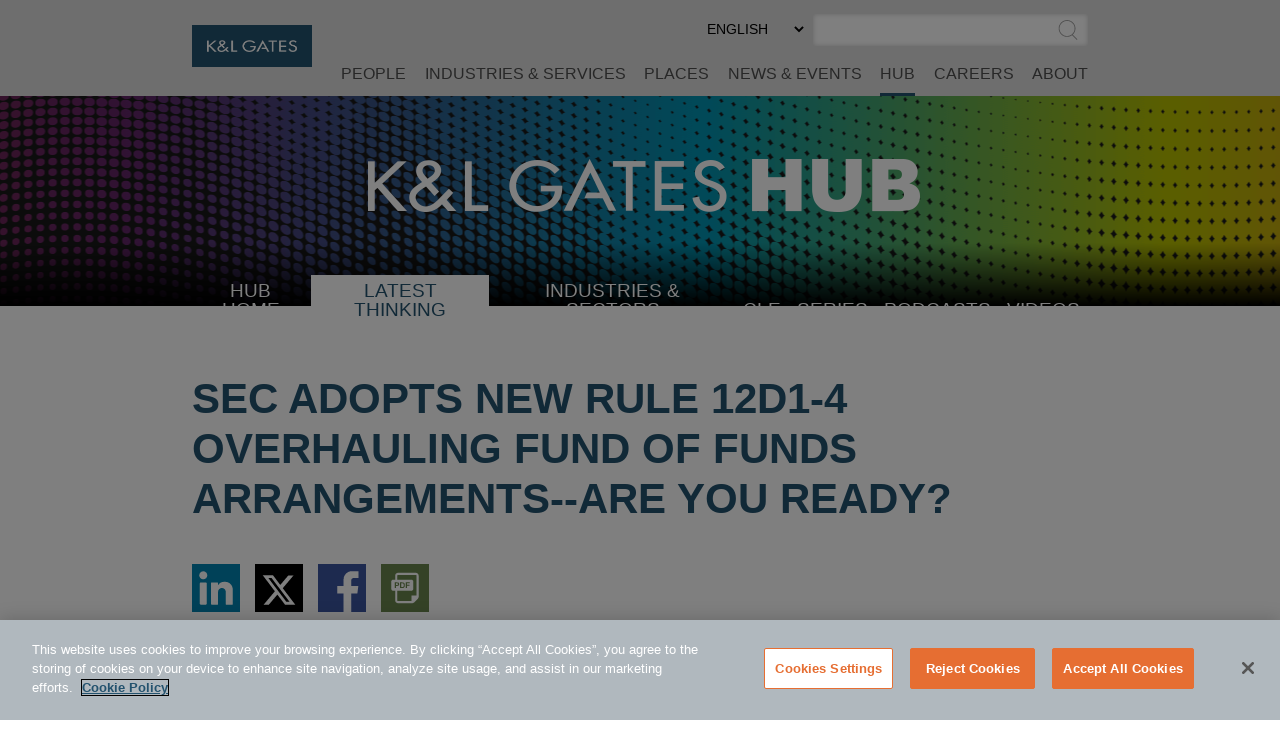

--- FILE ---
content_type: text/html; charset=utf-8
request_url: https://www.klgates.com/SEC-Adopts-New-Rule-12d1-4-Overhauling-Fund-of-Funds-Arrangements-Are-You-Ready-10-26-2020
body_size: 31287
content:
<!DOCTYPE html>
<html lang="en-US">
<head>
    <meta charset="utf-8" />
    <meta name="viewport" content="width=device-width, initial-scale=1.0" />
    <title>SEC Adopts New Rule 12d1-4 Overhauling Fund of Funds Arrangements--Are You Ready? | HUB | K&amp;L Gates</title>
    <link rel="canonical" href="https://www.klgates.com/SEC-Adopts-New-Rule-12d1-4-Overhauling-Fund-of-Funds-Arrangements-Are-You-Ready-10-26-2020">
<meta name="cms:record:id"  content="126001"  />
<meta name="cms:record:type"  content="publication"  />
<meta name="cms:record:controller"  content="publication"  />
<meta property="og:type"  content="website"  />
<meta property="og:title"  content="SEC Adopts New Rule 12d1-4 Overhauling Fund of Funds Arrangements--Are You Ready?"  />
<meta property="og:image"  content="https://www.klgates.com/assets/images/og-social-logo.png"  />
<meta name="twitter:card"  content="summary_large_image"  />
<meta name="twitter:title"  content="SEC Adopts New Rule 12d1-4 Overhauling Fund of Funds Arrangements--Are You Ready?"  />
<meta name="twitter:image"  content="https://www.klgates.com/assets/images/og-social-logo.png"  />

    <meta name="cms:azure:server" content="klgates-prod" />
    <link rel="alternate" href="https://www.klgates.com/SEC-Adopts-New-Rule-12d1-4-Overhauling-Fund-of-Funds-Arrangements-Are-You-Ready-10-26-2020" hreflang="en-us" />


    <link rel="preconnect" href="https://www.googletagmanager.com">
    <link rel="preconnect" href="https://61284151.global.siteimproveanalytics.io">
    <link rel="preconnect" href="https://cdn.cookielaw.org">
    <link rel="preconnect" href="https://cdn.bc0a.com">
    <link rel="preconnect" href="https://ajax.aspnetcdn.com">
    <link rel="preconnect" href="https://files.klgates.com">
    <link rel="preload" href="/assets/fonts/arial-mt-std-medium.woff" as="font" type="font/woff" crossorigin>

    <!-- OneTrust Cookies Consent Notice start for www.klgates.com -->
    <script src="https://cdn.cookielaw.org/scripttemplates/otSDKStub.js" type="text/javascript" charset="UTF-8" data-domain-script="864a8513-b772-4f9c-8b12-d05fc6749890"></script>
    <script type="text/javascript">
        function OptanonWrapper() { }
    </script>
    <!-- OneTrust Cookies Consent Notice end for www.klgates.com -->
    <!-- Google Tag Manager -->
    <script>
        (function (w, d, s, l, i) {
            w[l] = w[l] || []; w[l].push({
                'gtm.start':
                    new Date().getTime(), event: 'gtm.js'
            }); var f = d.getElementsByTagName(s)[0],
                j = d.createElement(s), dl = l != 'dataLayer' ? '&l=' + l : ''; j.async = true; j.src =
                    'https://www.googletagmanager.com/gtm.js?id=' + i + dl; f.parentNode.insertBefore(j, f);
        })(window, document, 'script', 'dataLayer', 'GTM-W3RHX2J');</script>
    <!-- End Google Tag Manager -->
    <!--BE IXF: JavaScript begin-->
    <!--Access to and use of BrightEdge AutoPilot - Self Connecting Pages is governed by the
        Infrastructure Product Terms located at: www.brightedge.com/infrastructure-product-terms.
        Customer acknowledges and agrees it has read, understands and agrees to be bound by the
        Infrastructure Product Terms. -->
    <script src="//cdn.bc0a.com/autopilot/f00000000160678/autopilot_sdk.js"></script>
    <!--BE IXF: JavaScript end-->

    <link rel="stylesheet" href="/cms/assets/css/grid.css?gutter=48&amp;smgutter=24&amp;xsgutter=24&amp;xl=1423&amp;cmv=4.0.4.1" />
    <link rel="stylesheet" href="/assets/js/slick/slick.css?v=3h45mwconzsKjTUULjY-EoEkoRhXcOIU4l5YAw2tSOU" />
    <link rel="stylesheet" type="text/css" href="/assets/css/font-awesome-4.7.0/css/font-awesome.min.css?v=gg4WnOJIJAZtmXP9S2Vhqunc1tvvZDXakF1aHWSCmXw" />
    <link rel="stylesheet" href="/assets/js/caleran-datepicker/caleran.min.css?v=2vYeUqaJbUpUkMEzmZ_yPHiwaQ0DG6x3tz8ZE0DkyMs" />
    
    
        <link rel="stylesheet" href="/cms/assets/css/base.min.css?cmv=4.0.4.1" />
        <link rel="stylesheet" href="/assets/css/shared.min.css?v=qnGijZhiDzd9skJ5sQHsF-fwiCISFI7g_8EpR4_Yefs" />
    

    <link rel="stylesheet" href="/assets/css/hub-shared.css?v=lVCg95q0K5H_visAWjD1pXIz-uaE8iENTkL3HN20UU8" />
    <link rel="stylesheet" href="/assets/css/hub-shared-detail.css?v=oi0mdRbRhU-fcS7eNydGJEOihQq9Zww7Lq4QwWKwqwM" />
    <link rel="stylesheet" href="/assets/css/publication-detail.css?v=HQ98qbNbVjduBT-T4t8sLMhB5zybbEzbX1BM5seX5dw" />
<script type="text/javascript">!function(T,l,y){var S=T.location,k="script",D="instrumentationKey",C="ingestionendpoint",I="disableExceptionTracking",E="ai.device.",b="toLowerCase",w="crossOrigin",N="POST",e="appInsightsSDK",t=y.name||"appInsights";(y.name||T[e])&&(T[e]=t);var n=T[t]||function(d){var g=!1,f=!1,m={initialize:!0,queue:[],sv:"5",version:2,config:d};function v(e,t){var n={},a="Browser";return n[E+"id"]=a[b](),n[E+"type"]=a,n["ai.operation.name"]=S&&S.pathname||"_unknown_",n["ai.internal.sdkVersion"]="javascript:snippet_"+(m.sv||m.version),{time:function(){var e=new Date;function t(e){var t=""+e;return 1===t.length&&(t="0"+t),t}return e.getUTCFullYear()+"-"+t(1+e.getUTCMonth())+"-"+t(e.getUTCDate())+"T"+t(e.getUTCHours())+":"+t(e.getUTCMinutes())+":"+t(e.getUTCSeconds())+"."+((e.getUTCMilliseconds()/1e3).toFixed(3)+"").slice(2,5)+"Z"}(),iKey:e,name:"Microsoft.ApplicationInsights."+e.replace(/-/g,"")+"."+t,sampleRate:100,tags:n,data:{baseData:{ver:2}}}}var h=d.url||y.src;if(h){function a(e){var t,n,a,i,r,o,s,c,u,p,l;g=!0,m.queue=[],f||(f=!0,t=h,s=function(){var e={},t=d.connectionString;if(t)for(var n=t.split(";"),a=0;a<n.length;a++){var i=n[a].split("=");2===i.length&&(e[i[0][b]()]=i[1])}if(!e[C]){var r=e.endpointsuffix,o=r?e.location:null;e[C]="https://"+(o?o+".":"")+"dc."+(r||"services.visualstudio.com")}return e}(),c=s[D]||d[D]||"",u=s[C],p=u?u+"/v2/track":d.endpointUrl,(l=[]).push((n="SDK LOAD Failure: Failed to load Application Insights SDK script (See stack for details)",a=t,i=p,(o=(r=v(c,"Exception")).data).baseType="ExceptionData",o.baseData.exceptions=[{typeName:"SDKLoadFailed",message:n.replace(/\./g,"-"),hasFullStack:!1,stack:n+"\nSnippet failed to load ["+a+"] -- Telemetry is disabled\nHelp Link: https://go.microsoft.com/fwlink/?linkid=2128109\nHost: "+(S&&S.pathname||"_unknown_")+"\nEndpoint: "+i,parsedStack:[]}],r)),l.push(function(e,t,n,a){var i=v(c,"Message"),r=i.data;r.baseType="MessageData";var o=r.baseData;return o.message='AI (Internal): 99 message:"'+("SDK LOAD Failure: Failed to load Application Insights SDK script (See stack for details) ("+n+")").replace(/\"/g,"")+'"',o.properties={endpoint:a},i}(0,0,t,p)),function(e,t){if(JSON){var n=T.fetch;if(n&&!y.useXhr)n(t,{method:N,body:JSON.stringify(e),mode:"cors"});else if(XMLHttpRequest){var a=new XMLHttpRequest;a.open(N,t),a.setRequestHeader("Content-type","application/json"),a.send(JSON.stringify(e))}}}(l,p))}function i(e,t){f||setTimeout(function(){!t&&m.core||a()},500)}var e=function(){var n=l.createElement(k);n.src=h;var e=y[w];return!e&&""!==e||"undefined"==n[w]||(n[w]=e),n.onload=i,n.onerror=a,n.onreadystatechange=function(e,t){"loaded"!==n.readyState&&"complete"!==n.readyState||i(0,t)},n}();y.ld<0?l.getElementsByTagName("head")[0].appendChild(e):setTimeout(function(){l.getElementsByTagName(k)[0].parentNode.appendChild(e)},y.ld||0)}try{m.cookie=l.cookie}catch(p){}function t(e){for(;e.length;)!function(t){m[t]=function(){var e=arguments;g||m.queue.push(function(){m[t].apply(m,e)})}}(e.pop())}var n="track",r="TrackPage",o="TrackEvent";t([n+"Event",n+"PageView",n+"Exception",n+"Trace",n+"DependencyData",n+"Metric",n+"PageViewPerformance","start"+r,"stop"+r,"start"+o,"stop"+o,"addTelemetryInitializer","setAuthenticatedUserContext","clearAuthenticatedUserContext","flush"]),m.SeverityLevel={Verbose:0,Information:1,Warning:2,Error:3,Critical:4};var s=(d.extensionConfig||{}).ApplicationInsightsAnalytics||{};if(!0!==d[I]&&!0!==s[I]){var c="onerror";t(["_"+c]);var u=T[c];T[c]=function(e,t,n,a,i){var r=u&&u(e,t,n,a,i);return!0!==r&&m["_"+c]({message:e,url:t,lineNumber:n,columnNumber:a,error:i}),r},d.autoExceptionInstrumented=!0}return m}(y.cfg);function a(){y.onInit&&y.onInit(n)}(T[t]=n).queue&&0===n.queue.length?(n.queue.push(a),n.trackPageView({})):a()}(window,document,{
src: "https://js.monitor.azure.com/scripts/b/ai.2.min.js", // The SDK URL Source
crossOrigin: "anonymous", 
cfg: { // Application Insights Configuration
    connectionString: 'InstrumentationKey=2ef5f145-f109-497e-a812-405baef79a33'
}});</script><script type="text/javascript">!function(T,l,y){var S=T.location,k="script",D="instrumentationKey",C="ingestionendpoint",I="disableExceptionTracking",E="ai.device.",b="toLowerCase",w="crossOrigin",N="POST",e="appInsightsSDK",t=y.name||"appInsights";(y.name||T[e])&&(T[e]=t);var n=T[t]||function(d){var g=!1,f=!1,m={initialize:!0,queue:[],sv:"5",version:2,config:d};function v(e,t){var n={},a="Browser";return n[E+"id"]=a[b](),n[E+"type"]=a,n["ai.operation.name"]=S&&S.pathname||"_unknown_",n["ai.internal.sdkVersion"]="javascript:snippet_"+(m.sv||m.version),{time:function(){var e=new Date;function t(e){var t=""+e;return 1===t.length&&(t="0"+t),t}return e.getUTCFullYear()+"-"+t(1+e.getUTCMonth())+"-"+t(e.getUTCDate())+"T"+t(e.getUTCHours())+":"+t(e.getUTCMinutes())+":"+t(e.getUTCSeconds())+"."+((e.getUTCMilliseconds()/1e3).toFixed(3)+"").slice(2,5)+"Z"}(),iKey:e,name:"Microsoft.ApplicationInsights."+e.replace(/-/g,"")+"."+t,sampleRate:100,tags:n,data:{baseData:{ver:2}}}}var h=d.url||y.src;if(h){function a(e){var t,n,a,i,r,o,s,c,u,p,l;g=!0,m.queue=[],f||(f=!0,t=h,s=function(){var e={},t=d.connectionString;if(t)for(var n=t.split(";"),a=0;a<n.length;a++){var i=n[a].split("=");2===i.length&&(e[i[0][b]()]=i[1])}if(!e[C]){var r=e.endpointsuffix,o=r?e.location:null;e[C]="https://"+(o?o+".":"")+"dc."+(r||"services.visualstudio.com")}return e}(),c=s[D]||d[D]||"",u=s[C],p=u?u+"/v2/track":d.endpointUrl,(l=[]).push((n="SDK LOAD Failure: Failed to load Application Insights SDK script (See stack for details)",a=t,i=p,(o=(r=v(c,"Exception")).data).baseType="ExceptionData",o.baseData.exceptions=[{typeName:"SDKLoadFailed",message:n.replace(/\./g,"-"),hasFullStack:!1,stack:n+"\nSnippet failed to load ["+a+"] -- Telemetry is disabled\nHelp Link: https://go.microsoft.com/fwlink/?linkid=2128109\nHost: "+(S&&S.pathname||"_unknown_")+"\nEndpoint: "+i,parsedStack:[]}],r)),l.push(function(e,t,n,a){var i=v(c,"Message"),r=i.data;r.baseType="MessageData";var o=r.baseData;return o.message='AI (Internal): 99 message:"'+("SDK LOAD Failure: Failed to load Application Insights SDK script (See stack for details) ("+n+")").replace(/\"/g,"")+'"',o.properties={endpoint:a},i}(0,0,t,p)),function(e,t){if(JSON){var n=T.fetch;if(n&&!y.useXhr)n(t,{method:N,body:JSON.stringify(e),mode:"cors"});else if(XMLHttpRequest){var a=new XMLHttpRequest;a.open(N,t),a.setRequestHeader("Content-type","application/json"),a.send(JSON.stringify(e))}}}(l,p))}function i(e,t){f||setTimeout(function(){!t&&m.core||a()},500)}var e=function(){var n=l.createElement(k);n.src=h;var e=y[w];return!e&&""!==e||"undefined"==n[w]||(n[w]=e),n.onload=i,n.onerror=a,n.onreadystatechange=function(e,t){"loaded"!==n.readyState&&"complete"!==n.readyState||i(0,t)},n}();y.ld<0?l.getElementsByTagName("head")[0].appendChild(e):setTimeout(function(){l.getElementsByTagName(k)[0].parentNode.appendChild(e)},y.ld||0)}try{m.cookie=l.cookie}catch(p){}function t(e){for(;e.length;)!function(t){m[t]=function(){var e=arguments;g||m.queue.push(function(){m[t].apply(m,e)})}}(e.pop())}var n="track",r="TrackPage",o="TrackEvent";t([n+"Event",n+"PageView",n+"Exception",n+"Trace",n+"DependencyData",n+"Metric",n+"PageViewPerformance","start"+r,"stop"+r,"start"+o,"stop"+o,"addTelemetryInitializer","setAuthenticatedUserContext","clearAuthenticatedUserContext","flush"]),m.SeverityLevel={Verbose:0,Information:1,Warning:2,Error:3,Critical:4};var s=(d.extensionConfig||{}).ApplicationInsightsAnalytics||{};if(!0!==d[I]&&!0!==s[I]){var c="onerror";t(["_"+c]);var u=T[c];T[c]=function(e,t,n,a,i){var r=u&&u(e,t,n,a,i);return!0!==r&&m["_"+c]({message:e,url:t,lineNumber:n,columnNumber:a,error:i}),r},d.autoExceptionInstrumented=!0}return m}(y.cfg);function a(){y.onInit&&y.onInit(n)}(T[t]=n).queue&&0===n.queue.length?(n.queue.push(a),n.trackPageView({})):a()}(window,document,{
src: "https://js.monitor.azure.com/scripts/b/ai.2.min.js", // The SDK URL Source
crossOrigin: "anonymous", 
cfg: { // Application Insights Configuration
    connectionString: 'InstrumentationKey=2ef5f145-f109-497e-a812-405baef79a33'
}});</script></head>
<body class="s-page-body-wrap section-color--hub_thinking">
    <!-- Google Tag Manager (noscript) -->
    <noscript><iframe src="https://www.googletagmanager.com/ns.html?id=GTM-W3RHX2J" height="0" width="0" style="display:none;visibility:hidden"></iframe></noscript>
    <!-- End Google Tag Manager (noscript) -->
    <div class="s-page-body-flex">
        <a class="s-ada-skip" href="#skip">Skip to Main Content</a>
        <header class="s-page-header sat-noprint">
            <div class="container container--page-header">
                <div class="s-page-header__wrap row between-xs no-gutters">
                    <div class="col-sm-12 col-lg-2 col-xl-3">
                        <a href="/">
                            <img class="s-page-header__logo hidden-xs hidden-sm hidden-md" alt="K&L Gates Logo" src="/assets/images/logo.png" loading="lazy" />
                            <img class="s-page-header__logo s-page-header__logo--mobile hidden-lg hidden-xl" alt="K&L Gates Logo" src="/assets/images/logo-inverted.png" loading="lazy" />
                        </a>
                        
                    </div>
                    <div class="col-sm-12 col-lg-10 col-xl-9 end-xs sat-noprint">
                        <div class="s-page-header__controls sat-noprint">
    
    <div class="s-lang-select-wrap hidden-xs hidden-sm hidden-md">
        

<form method="post" role="form" action="/Utility/SetLanguage?currentrecordid=126001">
    <label class="sr-only" for="en-US_65fe2">Select Preferred Language</label>
    <select name="culture" onchange="this.form.submit();" id="en-US_65fe2"><option selected="selected" value="en-US">ENGLISH</option>
<option value="zh-Hant">&#x4E2D;&#x6587;&#xFF08;&#x7E41;&#x9AD4;&#xFF09;</option>
<option value="de-DE">DEUTSCH</option>
<option value="zh-Hans">&#x4E2D;&#x6587;&#xFF08;&#x7B80;&#x4F53;&#xFF09;</option>
<option value="it-IT">ITALIANO</option>
<option value="fr-FR">FRAN&#xC7;AIS</option>
<option value="ja">&#x65E5;&#x672C;&#x8A9E;</option>
</select>
<input name="__RequestVerificationToken" type="hidden" value="CfDJ8N72mNkF7qNEppod62pT4btjU0ExKo1IvDgaD67IaroKmHDYoip_fjkv7qsfo83tc8jLC0bpOUtZNW1RwhfxfUx_34hDFsp1XThdNbNQugUKad3d-1tObDqv6smbbOjvIuzmmGzdqgavAfpQPu7wUIg" /></form>
    </div>
    <div role="search" class="s-page-header__search-wrap">
        <label class="sr-only" for="site-search-input">Search</label><input class="s-page-header__search-input" id="site-search-input" type="text" /><button title="Submit Site Search" class="s-page-header__search-btn">
            <span class="sr-only">Submit Site Search</span><svg class="s-search-icon" aria-hidden="true" tabindex="-1" xmlns="http://www.w3.org/2000/svg" viewBox="0 0 173.27 183.13"><path d="M170.99 175.73l-41.15-41.16c15.53-14.1 25.29-34.43 25.29-57.01C155.13 35.1 120.59.55 78.12.55S1.11 35.11 1.11 77.57s34.54 77.01 77.01 77.01c17 0 32.73-5.55 45.48-14.92l41.73 41.73c.78.78 1.8 1.17 2.83 1.17s2.05-.39 2.83-1.17a4.008 4.008 0 000-5.66zM9.11 77.57c0-38.05 30.96-69.01 69.01-69.01s69.01 30.96 69.01 69.01c0 38.05-30.96 69.01-69.01 69.01S9.11 115.62 9.11 77.57z" /></svg>
        </button>
    </div>
</div>
<button class="s-mobile-menu-toggle sat-noprint" aria-expanded="false" aria-haspopup="true" aria-controls="mainnav">
    <span class="sr-only">Toggle Menu</span>
    <svg class="s-mobile-menu-toggle__open active" xmlns="http://www.w3.org/2000/svg" aria-hidden="true" tabindex="-1" viewBox="0 0 185.11 113.36"><path fill="#23526E" d="M180.72 8.08H4.39c-2.12 0-3.83-1.72-3.83-3.83s1.72-3.83 3.83-3.83h176.33c2.12 0 3.83 1.72 3.83 3.83S182.84 8.08 180.72 8.08zM180.72 60.12H4.39c-2.12 0-3.83-1.72-3.83-3.83s1.72-3.83 3.83-3.83h176.33c2.12 0 3.83 1.72 3.83 3.83S182.84 60.12 180.72 60.12zM180.72 112.15H4.39c-2.12 0-3.83-1.72-3.83-3.83s1.72-3.83 3.83-3.83h176.33c2.12 0 3.83 1.72 3.83 3.83S182.84 112.15 180.72 112.15z" /></svg>    
    <svg class="s-mobile-menu-toggle__close" aria-hidden="true" tabindex="-1" xmlns="http://www.w3.org/2000/svg" viewBox="0 0 134.04 134.43"><path fill="#23526E" d="M126.65,2.16L67.02,61.79L7.39,2.16c-1.5-1.5-3.92-1.5-5.42,0s-1.5,3.92,0,5.42L61.6,67.22L1.96,126.85 c-1.5,1.5-1.5,3.92,0,5.42c1.5,1.5,3.92,1.5,5.42,0l59.63-59.63l59.63,59.63c1.5,1.5,3.92,1.5,5.42,0c1.5-1.5,1.5-3.92,0-5.42 L72.44,67.22l59.63-59.63c1.5-1.5,1.5-3.92,0-5.42S128.15,0.66,126.65,2.16z" /></svg>
</button>
<nav id="mainnav" aria-label="Main Menu" role="menu" class="s-page-header__nav sat-noprint">
    <ul role="none" class="s-page-header__links-wrap">
        <li role="none"><a class="s-nav__link -bio " role="menuitem" href="/people">People</a></li>
        <li role="none"><a class="s-nav__link -service " role="menuitem" href="/services">Industries &amp; Services</a></li>
        <li role="none"><a class="s-nav__link -place " role="menuitem" href="/places">Places</a></li>
        <li role="none"><a class="s-nav__link -news " role="menuitem" href="/news-and-events">News &amp; Events</a></li>
        <li role="none">
            <a class="s-nav__link -hub active" role="menuitem" href="/hub">HUB</a>
            
        </li>
        <li role="none"><a class="s-nav__link -career " role="menuitem" href="/careers">Careers</a></li>
        <li role="none"><a class="s-nav__link -about " role="menuitem" href="/firm-overview">About</a></li>
        
        
        <li role="none" class="s-mobile-nav-search">
            <div role="search" class="s-mobile-nav-search__search-wrap">
                <label class="s-mobile-nav-search__label" for="site-search-input-mobile">Search</label>
                <div class="s-mobile-nav-search__input-wrap">
                    <input class="s-page-header__search-input" id="site-search-input-mobile" type="text" />
                    <button title="Submit Site Search" class="s-mobile-nav-search__search-btn">
                        <span class="sr-only">Submit Site Search</span>
                        <svg class="s-search-icon" aria-hidden="true" tabindex="-1" xmlns="http://www.w3.org/2000/svg" viewBox="0 0 173.27 183.13"><path d="M170.99 175.73l-41.15-41.16c15.53-14.1 25.29-34.43 25.29-57.01C155.13 35.1 120.59.55 78.12.55S1.11 35.11 1.11 77.57s34.54 77.01 77.01 77.01c17 0 32.73-5.55 45.48-14.92l41.73 41.73c.78.78 1.8 1.17 2.83 1.17s2.05-.39 2.83-1.17a4.008 4.008 0 000-5.66zM9.11 77.57c0-38.05 30.96-69.01 69.01-69.01s69.01 30.96 69.01 69.01c0 38.05-30.96 69.01-69.01 69.01S9.11 115.62 9.11 77.57z" /></svg>
                    </button>
                </div>
            </div>
        </li>
        <li role="none" class="s-mobile-lang">
            

<form method="post" role="form" action="/Utility/SetLanguage?currentrecordid=126001">
    <label class="sr-only" for="en-US_59acc">Select Preferred Language</label>
    <select name="culture" onchange="this.form.submit();" id="en-US_59acc"><option selected="selected" value="en-US">ENGLISH</option>
<option value="zh-Hant">&#x4E2D;&#x6587;&#xFF08;&#x7E41;&#x9AD4;&#xFF09;</option>
<option value="de-DE">DEUTSCH</option>
<option value="zh-Hans">&#x4E2D;&#x6587;&#xFF08;&#x7B80;&#x4F53;&#xFF09;</option>
<option value="it-IT">ITALIANO</option>
<option value="fr-FR">FRAN&#xC7;AIS</option>
<option value="ja">&#x65E5;&#x672C;&#x8A9E;</option>
</select>
<input name="__RequestVerificationToken" type="hidden" value="CfDJ8N72mNkF7qNEppod62pT4btjU0ExKo1IvDgaD67IaroKmHDYoip_fjkv7qsfo83tc8jLC0bpOUtZNW1RwhfxfUx_34hDFsp1XThdNbNQugUKad3d-1tObDqv6smbbOjvIuzmmGzdqgavAfpQPu7wUIg" /></form>
        </li>
    </ul>
</nav>

                    </div>
                </div>
            </div>
        </header>
        <main class="s-page-body">
            <a class="sr-only sat-noprint" name="skip"></a>
            


<div class="hub-banner sat-noprint ">
</div>
<div class="container sat-noprint hub-nav__container">
    <nav class="hub-nav__wrap">
        <button class="hub-nav-mobile__btn" aria-controls="hub-nav-menu_db56c" aria-expanded="false"><span class="sr-only">Select Destination Page</span><span aria-hidden="true" tabindex="-1">SELECT <span class="s-plus">+</span><span class="s-minus">-</span></span></button>
        <ul id="hub-nav-menu_db56c" class="hub-nav" role="menu">
            <li role="menuitem">
                <svg class="s-dots hub-nav-mobile__dots" width="100%" height="10" aria-hidden="true" tabindex="-1">
    <defs>
        <pattern x="0" y="0" width="15" height="10" id="dotsde93d908-a77a-400d-beb6-9d5f4e91bdbb" patternUnits="userSpaceOnUse"><rect height="3" width="3" x="0" y="3"></rect></pattern>
    </defs>
    <rect x="0" y="0" width="100%" height="10" fill="url(#dotsde93d908-a77a-400d-beb6-9d5f4e91bdbb)"></rect>
</svg>
                <a class="hub-nav__link " href="/hub">HUB Home</a>
            </li>
            <li role="menuitem">
                <svg class="s-dots hub-nav-mobile__dots" width="100%" height="10" aria-hidden="true" tabindex="-1">
    <defs>
        <pattern x="0" y="0" width="15" height="10" id="dots7e8b749d-cfe7-448f-9b23-0388863c0a93" patternUnits="userSpaceOnUse"><rect height="3" width="3" x="0" y="3"></rect></pattern>
    </defs>
    <rect x="0" y="0" width="100%" height="10" fill="url(#dots7e8b749d-cfe7-448f-9b23-0388863c0a93)"></rect>
</svg>
                <a class="hub-nav__link selected" href="/latest-thinking">Latest Thinking</a>
            </li>
            <li role="menuitem">
                <svg class="s-dots hub-nav-mobile__dots" width="100%" height="10" aria-hidden="true" tabindex="-1">
    <defs>
        <pattern x="0" y="0" width="15" height="10" id="dots6168653e-57c2-4992-87a7-9c6c04714e6f" patternUnits="userSpaceOnUse"><rect height="3" width="3" x="0" y="3"></rect></pattern>
    </defs>
    <rect x="0" y="0" width="100%" height="10" fill="url(#dots6168653e-57c2-4992-87a7-9c6c04714e6f)"></rect>
</svg>
                <button class="hub-nav__link hub-submenu__btn " aria-expanded="false">
                    Industries &amp; Sectors
                    <span class="sr-only">Select Industry</span><span aria-hidden="true" tabindex="-1" class="s-plus">+</span><span aria-hidden="true" tabindex="-1" class="s-minus">-</span>
                </button>
                <ul role="menu" class="hub-submenu" aria-expanded="false">
                        <li role="menuitem"><a class="hub-submenu__link" href="/Consumer-Goods-and-Services">Consumer Goods and Services</a></li>
                        <li role="menuitem"><a class="hub-submenu__link" href="/energy">Energy</a></li>
                        <li role="menuitem"><a class="hub-submenu__link" href="/financial-services">Financial Services</a></li>
                        <li role="menuitem"><a class="hub-submenu__link" href="/healthcare">Healthcare</a></li>
                        <li role="menuitem"><a class="hub-submenu__link" href="/Life-Sciences">Life Sciences</a></li>
                        <li role="menuitem"><a class="hub-submenu__link" href="/manufacturing">Manufacturing</a></li>
                        <li role="menuitem"><a class="hub-submenu__link" href="/technology">Technology</a></li>
                        <li role="menuitem"><a class="hub-submenu__link" href="/transportation-logistics">Transportation and Logistics</a></li>
                </ul>
            </li>
            <li role="menuitem">
                <svg class="s-dots hub-nav-mobile__dots" width="100%" height="10" aria-hidden="true" tabindex="-1">
    <defs>
        <pattern x="0" y="0" width="15" height="10" id="dotsf6e5e30e-f981-4db9-beea-37d098cd3cac" patternUnits="userSpaceOnUse"><rect height="3" width="3" x="0" y="3"></rect></pattern>
    </defs>
    <rect x="0" y="0" width="100%" height="10" fill="url(#dotsf6e5e30e-f981-4db9-beea-37d098cd3cac)"></rect>
</svg>
                <a class="hub-nav__link " href="/continuing-education-cle">CLE</a>
            </li>
            <li role="menuitem">
                <svg class="s-dots hub-nav-mobile__dots" width="100%" height="10" aria-hidden="true" tabindex="-1">
    <defs>
        <pattern x="0" y="0" width="15" height="10" id="dots018b749d-af22-43c3-9f5d-225825d729d1" patternUnits="userSpaceOnUse"><rect height="3" width="3" x="0" y="3"></rect></pattern>
    </defs>
    <rect x="0" y="0" width="100%" height="10" fill="url(#dots018b749d-af22-43c3-9f5d-225825d729d1)"></rect>
</svg>
                <a class="hub-nav__link " href="/series">Series</a>
            </li>
            <li role="menuitem">
                <svg class="s-dots hub-nav-mobile__dots" width="100%" height="10" aria-hidden="true" tabindex="-1">
    <defs>
        <pattern x="0" y="0" width="15" height="10" id="dotsa4371756-7aaa-484f-a535-0273453908f5" patternUnits="userSpaceOnUse"><rect height="3" width="3" x="0" y="3"></rect></pattern>
    </defs>
    <rect x="0" y="0" width="100%" height="10" fill="url(#dotsa4371756-7aaa-484f-a535-0273453908f5)"></rect>
</svg>
                <a class="hub-nav__link " href="/podcasts">Podcasts</a>
            </li>
            <li role="menuitem">
                <svg class="s-dots hub-nav-mobile__dots" width="100%" height="10" aria-hidden="true" tabindex="-1">
    <defs>
        <pattern x="0" y="0" width="15" height="10" id="dots1db6b11f-a564-4ca1-a48b-f23246308af6" patternUnits="userSpaceOnUse"><rect height="3" width="3" x="0" y="3"></rect></pattern>
    </defs>
    <rect x="0" y="0" width="100%" height="10" fill="url(#dots1db6b11f-a564-4ca1-a48b-f23246308af6)"></rect>
</svg>
                <a class="hub-nav__link " href="/videos">Videos</a><svg class="s-dots hub-nav-mobile__dots" width="100%" height="10" aria-hidden="true" tabindex="-1">
    <defs>
        <pattern x="0" y="0" width="15" height="10" id="dotsed2148be-ae49-4bf5-b749-cf94dc3713b4" patternUnits="userSpaceOnUse"><rect height="3" width="3" x="0" y="3"></rect></pattern>
    </defs>
    <rect x="0" y="0" width="100%" height="10" fill="url(#dotsed2148be-ae49-4bf5-b749-cf94dc3713b4)"></rect>
</svg>
            </li>

        </ul>
    </nav>
</div>

<div class="container">
    <div class="hub-intro">
        <h1 class="heading">SEC Adopts New Rule 12d1-4 Overhauling Fund of Funds Arrangements--Are You Ready?</h1>
        
            <div class="s-share-icons sat-noprint">
        <div class="s-share-icon"><a target="_blank" href="https://www.linkedin.com/shareArticle?mini=true&url=https://www.klgates.com/SEC-Adopts-New-Rule-12d1-4-Overhauling-Fund-of-Funds-Arrangements-Are-You-Ready-10-26-2020" rel="noopener noreferrer"><span class="sr-only">Share via LinkedIn</span><img src="/assets/images/linkedin.svg" aria-hidden="true" tabindex="-1" alt="" loading="lazy" /></a></div>
        <div class="s-share-icon"><a target="_blank" href="https://twitter.com/intent/tweet?url=https://www.klgates.com/SEC-Adopts-New-Rule-12d1-4-Overhauling-Fund-of-Funds-Arrangements-Are-You-Ready-10-26-2020" rel="noopener noreferrer"><span class="sr-only">Share via Twitter</span><img src="/assets/images/twitter-x.svg" aria-hidden="true" tabindex="-1" alt="" loading="lazy" /></a></div>
        <div class="s-share-icon"><a target="_blank" href="https://www.facebook.com/sharer/sharer.php?u=https://www.klgates.com/SEC-Adopts-New-Rule-12d1-4-Overhauling-Fund-of-Funds-Arrangements-Are-You-Ready-10-26-2020" rel="noopener noreferrer"><span class="sr-only">Share via Facebook</span><img src="/assets/images/facebook.svg" aria-hidden="true" tabindex="-1" alt="" loading="lazy" /></a></div>
        
        
        <div class="s-share-icon"><a href="/epc/getStdDoc.aspx?MediaID=126001"><span class="sr-only">Download PDF Version</span><img src="/assets/images/icon-pdf.svg" aria-hidden="true" tabindex="-1" alt="" loading="lazy" /></a></div>
    
    </div>
    </div>
    <div class="s-wb-content">
        <div class="date"><span class="date__label">Date: </span>26 October 2020</div>
        <div class="publicationType">Asset Management and Investment Funds Alert</div>
        <div class="authors">
            By:
            <a href="/lawyers/Jon-Luc-Dupuy">Jon-Luc Dupuy</a>, <a href="/lawyers/Mark-P-Goshko">Mark P. Goshko</a>, <a href="/lawyers/Fatima-S-Sulaiman">Fatima S. Sulaiman</a>, <a href="/lawyers/Abigail-P-Hemnes">Abigail P. Hemnes</a>, <a href="/lawyers/Jennifer-R-Gonzalez">Jennifer R. Gonzalez</a>, <a href="/lawyers/Jordan-A-Knight">Jordan A. Knight</a>, <a href="/lawyers/George-Zornada">George Zornada</a>
        </div>
        <div class="main-body s-wb-content">
            <p><strong>Sections:</strong></p>

<ol style="list-style-type:upper-roman" type="I">
	<li><a href="#Executive_Summary">Executive Summary</a></li>
	<li><a href="#Rule_12D1-4">Rule 12d1-4</a>
	<ol style="list-style-type:lower-alpha" type="a">
		<li><a href="#Limits_on_Control_and_Voting_Requirements">Limits on Control and Voting Requirements</a></li>
		<li><a href="#Required_Evaluations_Findings_and_Reports">Required Evaluations, Findings and Reports</a></li>
		<li><a href="#Fund_of_Funds_Investment_Agreements">Fund of Funds Investment Agreements</a></li>
		<li><a href="#Limits_on_Complex_Structures_and_the_Ten_Percent_Bucket">Limits on Complex Structures and the Ten Percent Bucket</a></li>
		<li><a href="#Exemption_from_Section_17a">Exemption from Section 17(a) of the 1940 Act for Fund of Funds Arrangements</a></li>
		<li><a href="#Recordkeeping">Recordkeeping</a></li>
	</ol>
	</li>
	<li><a href="#Changes_from_the_Current_Regulatory_Regime">Changes from the Current Regulatory Regime</a>
	<ol style="list-style-type:lower-alpha" type="a">
		<li><a href="#Rescission_of_Rule_12d1-2">Rescission of Rule 12d1-2 and Exemptive Relief; Withdrawal of Staff Letters</a></li>
		<li><a href="#Conditions_of_Rule_12d1-4">Conditions of Rule 12d1-4 Compared to Conditions of Prior Exemptive Orders</a></li>
	</ol>
	</li>
	<li><a href="#Ancillary_Changes">Ancillary Changes</a>
	<ol style="list-style-type:lower-alpha" type="a">
		<li><a href="#Amendments_to_Rule_12d1-1">Amendments to Rule 12d1-1</a></li>
		<li><a href="#Updates_to_Form_N-CEN">Updates to Form N-CEN</a></li>
	</ol>
	</li>
</ol>

<h4>I. <a id="Executive_Summary" name="Executive_Summary">EXECUTIVE SUMMARY</a></h4>

<p>On 7 October 2020, the Securities and Exchange Commission (the SEC) adopted new rule 12d1-4 (Rule 12d1-4) and related amendments under the Investment Company Act of 1940 (the 1940 Act) that it believes will streamline and enhance the regulatory framework applicable to fund of funds arrangements.</p>

<p>Importantly, Rule 12d1-4:</p>

<ul>
	<li><em>will</em> permit a fund to acquire the securities of another fund in excess of the limits imposed by Section 12 of the 1940 Act without obtaining an exemptive order from the SEC, subject to certain conditions;</li>
	<li><em>will </em>allow open-end funds, unit investment trusts (UITs), closed-end funds, business development companies (BDCs), exchange-traded funds (ETFs), and exchange-traded managed funds (ETMFs) all to act as both acquiring and acquired funds<sup>1</sup>; and</li>
	<li><em>does not</em> expand the ability of private funds and unregistered investment companies, such as foreign funds, to invest in registered investment companies.<sup>2</sup></li>
</ul>

<p>In a welcome departure from the SEC&rsquo;s 2018 proposal, Rule 12d1-4 <em>does not</em> include a provision limiting redemptions by an acquiring fund to no more than 3 percent of an acquired fund&rsquo;s shares in any 30-day period.</p>

<p>Rule 12d1-4 is intended to create a more comprehensive and consistent framework for fund of funds arrangements to replace the existing approach, which combines statutory exemptions, SEC rules, and exemptive orders and varies based on an acquiring fund&rsquo;s type.&nbsp;Accordingly, as proposed, the SEC is rescinding Rule 12d1-2 under the 1940 Act and most exemptive orders for fund of funds arrangements, as well as related no-action letters. While Rule 12d1-4 will permit more types of fund of funds arrangements without an exemptive order, it imposes a new set of conditions including limits on control and voting of acquired funds&rsquo; shares, evaluations and findings by investment advisers, fund investment agreements, and limits on most three-tier fund structures. These conditions overlap to some extent with prior exemptive orders. However, advisers with existing fund of funds arrangements will need to evaluate operational and procedural changes necessary to comply with Rule 12d1-4 and may need to restructure fund investments.</p>

<p><em>Choose, Does your FoF Make Direct Investments?</em> For example, funds that invest in other funds in the &ldquo;same group of investment companies&rdquo; currently may rely on Section 12(d)(1)(G) of the 1940 Act in combination with Rule 12d1-2 to invest in outside funds and stocks, bonds, and other securities. With the rescission of Rule 12d1-2, these funds must <em>either</em> comply with Rule 12d1-4&rsquo;s new conditions to maintain this flexibility or else limit their investments only to those permitted by Section 12(d)(1)(G)&mdash;funds in the same group, U.S. government securities, and short-term paper&mdash;as well as outside money market funds as permitted by amended Rule 12d1-1 (as amended by this SEC rulemaking).</p>

<p><em>Multi-Tiered Fund Structures Largely Eliminated</em>. In addition, Rule 12d1-4&rsquo;s restrictions on multi-tier fund of funds arrangements, and the rescission of exemptive orders permitting these arrangements, will result in the elimination of many of these arrangements. Rule 12d1-4 permits an acquired fund in a fund of funds arrangement to invest in securities of investment companies or private funds in an amount not to exceed 10 percent of the acquired fund&rsquo;s total assets, subject to certain limited exceptions, such as master-feeder arrangements or money market fund investments. A fund that invests in other funds beyond this &ldquo;10 Percent Bucket&rdquo; (as defined below) may not be an acquired fund under Section 12(d)(1)(G) or Rule 12d1-4. Thus, current fund of funds arrangements in which an acquired fund relies on an ETF or fund of funds exemptive order to invest more than 10 percent of its total assets in other funds may need to be restructured.</p>

<p>The SEC also adopted related amendments to Rule 12d1-1 to preserve the ability of funds that rely on Section 12(d)(1)(G) to invest in money market funds that are not part of the same fund group. The SEC amended Form N-CEN to require open-end funds, closed-end funds, and UITs to report whether they relied on Section 12(d)(1)(G) or Rule 12d1-4 during the reporting period.</p>

<p>Rule 12d1-4 will be effective 60 days after publication in the Federal Register.<sup>3</sup> The compliance date for the amendments to Form N-CEN will be 425 days after publication in the Federal Register. The rescission of Rule 12d1-2 and exemptive orders deemed to &ldquo;fall within the scope of Rule 12d1-4,&rdquo; as well as the withdrawal of no-action letters applicable to specific circumstances related to Section 12(d)(1), will be effective one year after the effective date of Rule 12d1-4.</p>

<h5>Background and Current Regulatory Framework</h5>

<p>Section 12(d)(1)(A) prohibits a registered investment company from acquiring shares of an investment company if immediately after such purchase the acquiring fund would own more than 3 percent of the total outstanding voting stock of the acquired company, or more than 5 percent of the acquiring fund&rsquo;s assets would be invested in the acquired fund, or more than 10 percent of the acquiring fund&rsquo;s assets would be invested in other investment companies in the aggregate. These are commonly referred to as the &ldquo;3/5/10 Limits.&rdquo; Section 12(d)(1)(B) places parallel prohibitions on the sales of shares by open-end acquired funds. These restrictions were enacted to prevent &ldquo;pyramiding,&rdquo; excessive fees, and the formation of overly complex structures. As a result of evolving views on fund of funds arrangements, Congress created statutory exceptions and the SEC adopted rules that permitted different types of fund of funds arrangements subject to certain conditions, and the SEC has further provided exemptive relief for fund of funds arrangements subject to various conditions. On 19 December 2018, the SEC proposed Rule 12d1-4 to provide a comprehensive exemption for fund of funds arrangements. The SEC received feedback from a wide range of commenters. While Rule 12d1-4 was adopted largely as proposed, several changes were made to controversial provisions in the proposal in light of industry concerns. For example, the SEC chose not to adopt a proposal to limit redemptions by an acquiring fund to no more than 3 percent of an acquired fund&rsquo;s shares in a 30-day period.</p>

<h4>II. <a id="Rule_12D1-4" name="Rule_12D1-4">RULE 12d1-4</a></h4>

<p>Rule 12d1-4 will allow any registered investment company (open-end fund, ETF, UIT, or closed-end fund) or BDC (referred to collectively as acquiring funds) to acquire securities of any other registered investment company or BDC (referred to collectively as acquired funds) in excess of the 3/5/10 Limits, subject to the following conditions.</p>

<h5>a. <a id="Limits_on_Control_and_Voting_Requirements" name="Limits_on_Control_and_Voting_Requirements">Limits on Control and Voting Requirements</a></h5>

<h6>i. Control Limits</h6>

<blockquote>
<p>Mirror voting is generally required when funds hold a control position in funds outside the same group of investment companies.</p>
</blockquote>

<p>Rule 12d1-4 will prohibit an acquiring fund and its &ldquo;advisory group&rdquo; from controlling, individually or in the aggregate, an acquired fund, except for an acquiring fund: (1) in the same fund group as the acquired fund; or (2) with a sub-adviser that also acts as adviser to the acquired fund.<sup>4</sup> Rule 12d1-4 requires an acquiring fund to aggregate its investment in an acquired fund with the investment of the acquiring fund&rsquo;s advisory group to assess control. The 1940 Act creates a rebuttable presumption that any person who, directly or indirectly, beneficially owns more than 25 percent of the voting securities of a company controls the company and that any person who does not own that amount does not control it. Accordingly, an acquiring fund and its advisory group&rsquo;s individual or aggregate beneficial ownership of up to 25 percent of the voting securities of an acquired fund will be presumed not to constitute control over the acquired fund. This restriction does not vary based on the type of acquired fund.</p>

<h6>ii. Voting Requirements</h6>

<p>Rule 12d1-4 requires an acquiring fund and its advisory group to mirror vote shares held in an acquired fund (that is, cast votes in the same proportion as the other holders of the acquired fund) if ownership of the acquired fund exceeds certain thresholds. The voting requirements do not apply to an acquiring fund: (1) in the same fund group as the acquired fund; or (2) with a sub-adviser that also acts as adviser to the acquired fund. Rule 12d1-4 imposes different thresholds for mirror voting depending on the type of acquired fund. An acquiring fund and its advisory group must use mirror voting if they hold more than 25 percent of the voting securities of an acquired fund that is an open-end fund or UIT due to a decrease in the outstanding securities of the acquired fund. If the acquired fund is a closed-end fund or BDC, the acquiring fund and its advisory group must use mirror voting if they hold more than 10 percent of the voting securities of the acquired closed-end fund or BDC.</p>

<p>Rule 12d1-4 requires an acquiring fund and its advisory group to instead use pass-through voting (that is, seek voting instructions from the acquiring fund&rsquo;s own shareholders and vote accordingly) in situations where all holders of an acquired fund&rsquo;s outstanding voting securities are required by Rule 12d1-4 or Section 12(d)(1) of the 1940 Act to use mirror voting. The SEC Release provides that in circumstances where mirror voting by an acquiring fund simply would not be possible, such as when acquiring funds are the only shareholders of an acquired fund, the acquiring fund must use pass-through voting.</p>

<h6>iii. Exceptions to Control and Voting Conditions</h6>

<p>Rule 12d1-4 contains two exceptions from the control and voting conditions. The control and voting conditions do not apply when: (1) an acquiring fund is within the same group of investment companies as an acquired fund; or (2) the acquiring fund&rsquo;s investment sub-adviser or any person controlling, controlled by, or under common control with such investment sub-adviser acts as the acquired fund&rsquo;s investment adviser or depositor (i.e., sub-adviser proprietary funds). The SEC defines the term &ldquo;group of investment companies&rdquo; as &ldquo;any two or more registered investment companies or business development companies that hold themselves out to investors as related companies for investment and investor services.&rdquo;<sup>5</sup> The exceptions are designed to include arrangements that are permissible under Section 12(d)(1)(G) of the 1940 Act and prior exemptive orders.</p>

<h5>b. <a id="Required_Evaluations_Findings_and_Reports" name="Required_Evaluations_Findings_and_Reports">Required Evaluations, Findings, and Reports</a></h5>

<blockquote>
<p>Advisers will generally be required to consider specific factors and make specific findings prior to investment to ensure that undue influence concerns associated with the acquiring fund&rsquo;s investment in the acquired fund are reasonably addressed and fees and expenses are not duplicative.</p>
</blockquote>

<h6>i. Management Companies</h6>

<p>Rule 12d1-4 requires an adviser to a management company (an open-end fund or closed-end fund, including a BDC) operating in accordance with Rule 12d1-4 to evaluate and make certain findings regarding the arrangement. For management companies that are <em>acquired</em> funds, Rule 12d1-4 requires the acquired fund&rsquo;s adviser to find that any undue influence concerns associated with the acquiring fund&rsquo;s investment in the acquired fund are reasonably addressed, after considering, at a minimum, enumerated factors regarding: (1) any maximum limits on the acquiring fund&rsquo;s investment; (2) the timing of the acquiring fund&rsquo;s redemption requests and whether it will provide advance notice of investments and redemptions; and (3) whether and under what terms the acquired fund may redeem in kind. Where the <em>acquiring</em> fund is a management company, Rule 12d1-4 requires the acquiring fund&rsquo;s adviser to evaluate the complexity of the structure associated with the acquiring fund&rsquo;s investment in the acquired fund. The acquiring fund&rsquo;s adviser also must evaluate the relevant fees and expenses and find that the acquiring fund&rsquo;s fees and expenses do not duplicate the fees and expenses of the acquired fund. Because concerns regarding duplicative fees and complexity of structure are relevant for an acquiring fund, only the adviser to an acquiring fund will need to evaluate and make findings related to these concerns. For both acquiring and acquired funds, the required analysis, and any findings based thereon, will be subject to the adviser&rsquo;s fiduciary duty to act in the best interest of each fund it advises.</p>

<p>The investment adviser to each acquired fund or acquiring fund must report its evaluation and findings, and the basis for its evaluation and findings, to the fund&rsquo;s board of directors no later than the next regularly scheduled board meeting. Subsequent reporting of the adviser&rsquo;s evaluation and findings will be conducted at least annually under such fund&rsquo;s compliance program.</p>

<h6>ii. Unit Investment Trusts</h6>

<p>Rule 12d1-4 requires tailored findings regarding acquiring UITs. On or before the date of initial deposit of portfolio securities into a registered UIT, the UIT&rsquo;s principal underwriter or depositor must find that the fees of the UIT do not duplicate the fees and expenses of the acquired funds that the UIT holds or will hold at the date of deposit. Rule 12d1-4 also requires the principal underwriter or depositor to base its finding on an evaluation of the complexity of the structure and the aggregate fees and expenses associated with the UIT&rsquo;s investment in acquired funds.</p>

<h6>iii. Separate Accounts Funding Variable Insurance Contracts</h6>

<p>With respect to a separate account funding variable insurance contracts that invests in an acquiring fund, Rule 12d1-4 requires an acquiring fund to obtain a certification from the insurance company issuing the separate account that it has determined that the fees and expenses borne by the separate account, acquiring fund, and acquired fund, in the aggregate, are consistent with the standard set forth in Section 26(f)(2)(A) of the 1940 Act. This standard provides that the fees must be reasonable in relation to the services rendered, the expenses expected to be incurred, and the risks assumed by the insurance company.</p>

<h5>c. <a id="Fund_of_Funds_Investment_Agreements" name="Fund_of_Funds_Investment_Agreements">Fund of Funds Investment Agreements</a></h5>

<blockquote>
<p>In lieu of the proposed 3 percent limitation on redemptions, funds that do not share the same investment adviser will be required to enter into a Fund of Funds Investment Agreement memorializing the terms of the arrangement.</p>
</blockquote>

<p>Rule 12d1-4 incorporates a modified version of the concept of participation agreements between otherwise unrelated acquiring and acquired funds. Rule 12d1-4 requires funds to enter into a &ldquo;Fund of Funds Investment Agreement&rdquo; before an acquiring fund acquires securities of an acquired fund in excess of the limits of Section 12(d)(1) of the 1940 Act in reliance on Rule 12d1-4, unless both funds have the same adviser.<sup>6</sup> The Fund of Funds Investment Agreement, which was not part of the original rule proposal, must include the following: (1) any material terms necessary for the adviser, underwriter, or depositor to make the required fund findings where the funds involved include management companies or UITs; (2) a termination provision permitting either the acquiring or acquired fund to terminate the agreement upon no more than 60 days&rsquo; written notice; and (3) a requirement that the acquired fund provide the acquiring fund with information on the fees and expenses of the acquired fund reasonably requested by the acquiring fund. The SEC Release provides that in negotiating a Fund of Funds Investment Agreement, the funds could set the terms of the agreement that support the required fund findings discussed above. Specifically, &ldquo;an acquired fund could require the acquiring fund to agree to submit redemptions over a certain amount for a given period as a condition to the fund of funds investment agreement.&rdquo; Finally, the SEC noted that Fund of Funds Investment Agreements are material contracts not made in the ordinary course of business and, therefore, must be filed as an exhibit to each fund&rsquo;s registration statement.</p>

<p>The SEC believes that Fund of Funds Investment Agreements differ in certain ways from participation agreements required under most of the SEC&rsquo;s fund of funds exemptive orders. Participation agreements under such orders require both funds in a fund of funds arrangement (and their investment advisers) to fulfill their responsibilities under the order and, as such, participation agreements can vary. Participation agreements also require that the acquiring fund notify the acquired fund prior to investing in excess of the limits of Section 12(d)(1)(A) and provide the acquired fund a list of the names of each of its affiliates to help the acquired fund ensure compliance with the affiliated transaction provisions of the 1940 Act. However, because all funds operating in accordance with Rule 12d1-4 will be required to comply with its conditions, the SEC determined that Rule 12d1-4 will not require that a Fund of Funds Investment Agreement include these types of contractual provisions. Instead, a Fund of Funds Investment Agreement will be required to memorialize the terms of the arrangement that serve as a basis for the required fund findings described above. The SEC believes this approach may enable funds to tailor various terms of a Fund of Funds Investment Agreement to their specific arrangements and thereby provide greater protection against undue influence.</p>

<p>The efficacy and enforceability of the provisions of Fund of Funds Investment Agreements remains an open question, however. For example, while Rule 12d1-4&nbsp;at least contemplates that a Fund of Funds Investment Agreement may require advance notice of redemptions and impose a redemption limit, it does not indicate whether or how such limits would be enforceable. Indeed, for acquired funds that are listed on an exchange or are sold primarily through intermediaries using omnibus accounts, it is unclear whether the acquired funds would always know if an acquiring fund planned to or had invested in excess of Section 12(d)(1)(A) limits or be able to prevent such excess purchases even if known.<sup>7</sup> This issue may also have implications for the acquiring fund&rsquo;s and acquired fund&rsquo;s respective liquidity risk management programs adopted under Rule 22e-4 under the 1940 Act.</p>

<h5>d. <a id="Limits_on_Complex_Structures_and_the_Ten_Percent_Bucket" name="Limits_on_Complex_Structures_and_the_Ten_Percent_Bucket">Limits on Complex Structures and the Ten Percent Bucket</a></h5>

<blockquote>
<p>To limit overly complex structures, funds will generally be limited to two tiers. However, Rule 12d1-4 allows for a fairly flexible 10 percent allocation by acquired funds to investments in other funds (in addition to investments in money market funds pursuant to Rule 12d1-1).</p>
</blockquote>

<p>Rule 12d1-4 is designed to restrict fund of funds arrangements to two tiers, except in limited circumstances. Rule 12d1-4 does permit some multi-tier structures, but generally prohibits an acquiring fund (relying on Section 12(d)(1)(G) or Rule 12d1-4) from investing in an acquired fund that in turn relies on Rule 12d1-4 to invest in other funds. An acquired fund is permitted, however, to invest in other investment companies and private funds if, immediately after such purchase, the aggregate value of such investment company and private fund securities does not exceed 10 percent of the acquired fund&rsquo;s total assets (the 10 Percent Bucket).<sup>8</sup> These second and third-tier arrangements would be subject to the conditions of Rule 12d1-4 if the acquired fund&rsquo;s investment in an underlying fund is outside of the 3/5/10 Limits. The following investments are excluded from the 10 Percent Bucket: (1) investments that are part of a master-feeder structure in reliance on Section 12(d)(1)(E) of the 1940 Act; (2) investments in money market funds in reliance on Rule 12d1-1 (as amended); (3) investments in a wholly owned and controlled subsidiary of the acquired fund; (4) securities received as a dividend or because of a company reorganization; and (5) securities received pursuant to an interfund lending arrangement permitted by an SEC exemptive order.</p>

<p>The 10 Percent Bucket for acquired funds provides a degree of flexibility for an acquired fund to invest up to 10 percent of its total assets in other funds without restriction on the purpose of the investment or types of underlying funds, or the size of the investment in a particular underlying fund, and to invest in accordance with the exclusions described above. However, this condition is more limiting than those in the SEC&rsquo;s exemptive orders, and the SEC Release notes that some existing multi-tier structures may need to change their investments to comply with Rule 12d1-4.</p>

<h5>e. <a id="Exemption_from_Section_17a" name="Exemption_from_Section_17a">Exemption From Section 17(a) of the 1940 Act for Fund of Funds Arrangements</a></h5>

<p>As proposed, Rule 12d1-4 provides an exemption from Section 17(a) of the 1940 Act with respect to fund of funds arrangements. Section 17(a) generally prohibits an affiliated person of a fund, or any affiliated person of such person, from selling any security or other property to, or purchasing any security or other property from, the fund. The 1940 Act generally defines an &ldquo;affiliated person&rdquo; of a fund to include someone owning, controlling, or having the power to vote, 5 percent or more of a fund&rsquo;s outstanding voting securities. The SEC Release states that &ldquo;[a]bsent an exemption, [S]ection 17(a) would prohibit a fund that holds 5% or more of the acquired fund&rsquo;s securities from making any additional investments in the acquired fund, limiting the efficacy of [R]ule 12d1-4.&rdquo; Rule 12d1-4 provides a limited exemption from Section 17(a) for in-kind transactions with certain affiliated persons of ETFs. Rule 12d1-4 permits an acquiring fund that is an affiliated person of an ETF (or an affiliated person of such an acquiring fund) solely by reason of holding with the power to vote 5 percent or more of the outstanding shares of: (i) the ETF; or (ii) any fund that is an affiliated person of the ETF, to deposit and receive the ETF&rsquo;s &ldquo;baskets,&rdquo;<sup>9</sup>&nbsp;provided that the acquired ETF is not otherwise an affiliated person (or affiliated person of an affiliated person) of the acquiring fund. Thus, an acquiring fund may transact with an ETF through an authorized participant that holds 5 percent or more of the ETF.</p>

<h5>f. <a id="Recordkeeping" name="Recordkeeping">Recordkeeping</a></h5>

<p>Rule 12d1-4 requires the acquiring and acquired funds that participate in fund of funds arrangements in accordance with Rule 12d1-4 to maintain and preserve certain written records, as enumerated in Appendix A, for a period of not less than five years, the first two years in an easily accessible place.</p>

<h4>III. <a id="Changes_from_the_Current_Regulatory_Regime" name="Changes_from_the_Current_Regulatory_Regime">CHANGES FROM THE CURRENT REGULATORY REGIME</a></h4>

<h5>a. <a id="Rescission_of_Rule_12d1-2" name="Rescission_of_Rule_12d1-2">Rescission of Rule 12d1-2 and Exemptive Relief; Withdrawal of Staff Letters</a></h5>

<p>The SEC is rescinding Rule 12d1-2 under the 1940 Act and individual exemptive orders permitting fund of funds arrangements that fall within the scope of Rule 12d1-4 that have been granted pursuant to Sections 12(d)(1)(A), (B), (C), and (G) of the 1940 Act.<sup>10</sup> The SEC is not rescinding exemptive relief granted to funds of funds that is outside the scope of Rule 12d1-4.<sup>11</sup> The SEC is also withdrawing no-action letters applicable to specific circumstances related to Section 12(d)(1). The rescission of Rule 12d1-2 will eliminate the flexibility of funds relying on Section 12(d)(1)(G) to: (i) acquire the securities of other funds that are not part of the same group of investment companies, subject to the limits in Section 12(d)(1)(A) or 12(d)(1)(F); and (ii) invest directly in stocks, bonds, and other securities. Practically, this may have significant implications for affiliated fund of fund structures. Going forward, these types of funds of funds will be required either to rely on Rule 12d1-4 and the applicable conditions (i.e., the conditions relating to findings and board reporting) or to comply with the restrictive requirements of Section 12(d)(1)(G). Funds choosing to rely on Section 12(d)(1)(G) will lose the ability to acquire securities of funds outside of the fund group (except money market funds) and invest directly in stocks, bonds and other securities (in reliance on Rule 12d1-2), and derivatives and other financial instruments that are not securities under the 1940 Act (as now permitted under the Northern Lights Fund Trust no-action letter<sup>12</sup>).</p>

<p>In order to &ldquo;limit the hardship that the rescission of Rule 12d1-2 could have on existing fund of funds arrangements,&rdquo; the SEC is adopting a one-year period after the effective date before Rule 12d1-2 is rescinded.</p>

<p>The rescission of fund of funds exemptive orders may require complexes that currently employ a multi-tier structure by relying on a combination of Section 12(d)(1)(G) and Rule 12d1-2, and either an ETF or fund of funds exemptive order, to restructure their investments.</p>

<h5>b. <a id="Conditions_of_Rule_12d1-4" name="Conditions_of_Rule_12d1-4">Conditions of Rule 12d1-4 Compared to Conditions of Prior Exemptive Orders</a></h5>

<p>As discussed above, the conditions of Rule 12d1-4 are largely based on the conditions in prior fund of funds exemptive orders. However, Rule 12d1-4 also contains notable differences from prior exemptive orders and the current regulatory framework for fund of funds arrangements, which are described in more detail below and in Appendix A.</p>

<h6>i. Limits on Control and Voting</h6>

<p>Rule 12d1-4&rsquo;s conditions limiting control by acquiring funds and imposing voting requirements when an acquiring fund&rsquo;s ownership of an acquired fund exceeds certain thresholds are generally consistent with the conditions in prior exemptive relief. Accordingly, funds relying on prior exemptive orders likely already have established policies and procedures to monitor compliance with the aggregation requirement embedded in the definition of the term &ldquo;advisory group.&rdquo;<sup>13</sup> However, to the extent that an advisory group has not already established policies and procedures pursuant to an exemptive order, the advisory group may need to restructure information barriers to permit entities within the advisory group to share the necessary information to comply with Rule 12d1-4.</p>

<p>Similar to prior exemptive orders, Rule 12d1-4 imposes different ownership thresholds for triggering mirror voting based on the type of acquired fund. Rule 12d1-4 requires an acquiring fund and its advisory group to use mirror voting if they hold more than 25 percent of the voting securities of an acquired open-end fund or UIT due to a decrease in number of those shares outstanding, or more than 10 percent of the voting securities of an acquired closed-end fund or BDC. In contrast, prior exemptive orders required mirror voting for acquired closed-end funds once the acquiring fund&rsquo;s and its advisory group&rsquo;s ownership exceeded 3 percent.</p>

<h6>ii. Required Evaluations and Findings</h6>

<p>Rule 12d1-4 imposes new requirements for an acquiring fund&rsquo;s adviser, principal underwriter, or depositor to make certain evaluations and findings and report such findings to the board, as discussed above and in Appendix A. Rule 12d1-4 also requires an acquired fund&rsquo;s adviser to make certain findings.</p>

<p>Rule 12d1-4 eliminates prior exemptive order conditions that require findings on behalf of an acquiring fund board, as many of the conditions relating to fee limitations are redundant in light of a fund adviser&rsquo;s and board&rsquo;s fiduciary duties and statutory obligations, including Section 15 obligations. However, an acquiring fund board must review the adviser&rsquo;s findings regarding the fund of funds arrangement, which is an additional responsibility.</p>

<h6>iii. Required Fund of Funds Investment Agreements</h6>

<p>The Fund of Funds Investment Agreement differs in certain ways from the participation agreements required in prior exemptive orders. For example, in contrast to a participation agreement, the Fund of Funds Investment Agreement will be required to memorialize the terms of the arrangement that serve as a basis for the findings required by Rule 12d1-4. In addition, many of the provisions in current participation agreements that are required by, or supportive of, conditions in fund of fund exemptive orders will no longer be applicable. Practically, this will mean that fund of fund arrangements between funds that do not have the same investment adviser will need to be reviewed and, ultimately, a Fund of Funds Investment Agreement will need to be put into place for these arrangements.</p>

<h6>iv. Limits on Complex Structures</h6>

<p>The conditions in Rule 12d1-4 restricting fund of funds arrangements to two tiers, other than in limited circumstances, are generally more comprehensive and, therefore, more limiting than the conditions in prior exemptive orders. Notably, however, Rule 12d1-4 has provided for the 10 percent Bucket, which may provide acquired funds with flexibility to invest in underlying funds. The SEC has also indicated a willingness to consider exemptive relief requests to allow acquired funds to invest beyond the 10 percent limit in other underlying funds.</p>

<h4>IV. <a id="Ancillary_Changes" name="Ancillary_Changes">ANCILLARY CHANGES</a></h4>

<h5>a. <a id="Amendments_to_Rule_12d1-1" name="Amendments_to_Rule_12d1-1">Amendments to Rule 12d1-1</a></h5>

<p>As proposed, the SEC&nbsp;decided to amend&nbsp;Rule 12d1-1 under the 1940 Act to allow funds of funds that rely on Section 12(d)(1)(G) to invest in unaffiliated&nbsp;money market funds. The&nbsp;amendment will provide these funds with continued flexibility to invest in money market funds, including private funds, outside of the same group of investment companies despite the rescission of Rule 12d1-2.</p>

<h5>b. <a id="Updates_to_Form_N-CEN" name="Updates_to_Form_N-CEN">Updates to Form N-CEN</a></h5>

<p>The SEC is also amending Form N-CEN to require funds and UITs to report whether they relied on Rule 12d1-4 or the statutory exception in Section 12(d)(1)(G) of the 1940 Act during the applicable reporting period, as described in more detail in Appendix A.</p>

<h4>Appendix A</h4>

<table border="1" cellpadding="2" cellspacing="1" style="width:95%">
	<thead>
		<tr>
			<th scope="col" style="background-color: rgb(187, 187, 187); width: 47.5%;">Conditions in Prior Exemptive Orders</th>
			<th scope="col" style="background-color: rgb(187, 187, 187); width: 47.5%;">Conditions in Rule 12d1-4</th>
		</tr>
	</thead>
	<tbody>
		<tr>
			<td colspan="2" style="text-align:center"><strong>Limits on Control and Voting</strong></td>
		</tr>
		<tr>
			<td>An acquiring fund and its advisory group affiliates may not control (<em>i.e.</em>, own more than 25 percent) an unaffiliated acquired fund.</td>
			<td><em>Substantively the same as prior exemptive orders.</em></td>
		</tr>
		<tr>
			<td>An acquiring fund must aggregate its investment in an acquired fund with the investment of the acquiring fund&rsquo;s &ldquo;advisory group.&rdquo;</td>
			<td><em>Substantively the same as prior exemptive orders.</em></td>
		</tr>
		<tr>
			<td>An acquiring fund and its advisory group must vote their shares using mirror voting if the acquiring fund and its advisory group become holders of more than 25 percent of the voting securities of an open-end fund or UIT due to a decrease in the outstanding securities of the acquired fund.</td>
			<td><em>Substantively the same as prior exemptive orders.</em></td>
		</tr>
		<tr>
			<td>An acquiring fund and its advisory group that hold more than 3 percent of the outstanding voting securities of a closed-end fund must use either pass-through or mirror voting, and non-fund entities within the advisory group must use mirror voting.</td>
			<td>An acquiring fund and its advisory group that hold more than 10 percent of the outstanding voting securities of a closed-end fund or BDC must use mirror voting.&nbsp;</td>
		</tr>
		<tr>
			<td><em>No comparable condition imposed by prior exemptive orders.&nbsp;</em></td>
			<td>Requires pass-through voting where acquiring funds are the only shareholders of an acquired fund.</td>
		</tr>
		<tr>
			<td>Exempts from the control and voting conditions: (1) an acquiring fund that is part of the same fund group as the acquired fund; and (2) an acquiring fund that has a sub-adviser that acts as adviser to the acquired fund.</td>
			<td><em>Substantively the same as prior exemptive orders.&nbsp;</em></td>
		</tr>
		<tr>
			<td colspan="2" style="text-align:center"><strong>Required Evaluations and Findings</strong></td>
		</tr>
		<tr>
			<td>Fund boards must make certain findings regarding the advisory fees (e.g., that they are not duplicative) and adopt procedures to prevent overreaching or undue influence by an acquired fund.</td>
			<td><em>Eliminated by Rule 12d1-4, however, a board&rsquo;s fiduciary duties and statutory obligations generally require oversight and review of fund of funds arrangements.&nbsp;</em></td>
		</tr>
		<tr>
			<td><em>No comparable condition imposed by prior exemptive orders.&nbsp;</em></td>
			<td>
			<p>The adviser of an acquired management company must: (1) find that any undue influence concerns associated with the acquiring fund&rsquo;s investment in the acquired fund are reasonably addressed, after considering certain specific factors; and (2) report such evaluation, finding, and basis for its evaluations and findings to the board no later than the next regularly scheduled board meeting.</p>

			<p>Factors include: (1) the scale of contemplated investments by the acquiring fund and any maximum investment limits; (2) the anticipated timing of redemption requests by the acquiring fund; (3) whether, and under what circumstances, the acquiring fund will provide advance notification of investment and redemptions; and (4) the circumstances under which the acquired fund may elect to satisfy redemption requests in kind rather than in cash and the terms of any redemptions in kind.</p>
			</td>
		</tr>
		<tr>
			<td><em>No comparable condition imposed by prior exemptive orders.&nbsp;</em></td>
			<td>The adviser of an acquiring management company must: (1) evaluate the complexity of the structure associated with the acquiring fund&rsquo;s investment in the acquiring fund and the relevant fees and expenses; (2) find that the acquiring fund&rsquo;s fees and expenses do not duplicate fees and expenses of the acquired fund; and (3) report such evaluation, finding, and basis for its evaluations and findings to the board no later than the next regularly scheduled board meeting.&nbsp;</td>
		</tr>
		<tr>
			<td><em>No comparable condition imposed by prior exemptive orders.&nbsp;</em></td>
			<td>The principal underwriter or depositor of an acquiring UIT must: (1) find that the fees of the UIT do not duplicate the fees and expenses of the acquired funds that the UIT holds or will hold at the date of deposit; and (2) base its finding on an evaluation of the complexity of the structure and the aggregate fees and expenses associated with the UIT&rsquo;s investment in acquired funds.&nbsp;</td>
		</tr>
		<tr>
			<td>Require an insurance company to certify to the acquiring fund that the aggregate of all fees and charges associated with each variable insurance contract that invests in the acquiring fund are reasonable in relation to the services rendered, the expenses expected to be incurred, and the risks assumed by the insurance company.&nbsp;</td>
			<td><em>Similar to prior exemptive orders</em>. An insurance company sponsoring a separate account must certify that the fees and expenses borne by the separate account, acquiring fund, and acquired fund in the aggregate are reasonable and consistent with the standard set forth in Section 26 of the 1940 Act.&nbsp;</td>
		</tr>
		<tr>
			<td colspan="2" style="text-align:center"><strong>Required Agreements</strong></td>
		</tr>
		<tr>
			<td>Require a &ldquo;participation agreement&rdquo; between acquiring and acquired funds where such funds must: (1) agree to fulfill their responsibilities under the exemptive order; (2) notify the acquired fund prior to investing in excess of the limits of Section 12(d)(1)(A); and (3) provide the acquired fund a list of names of each of its affiliates.&nbsp;</td>
			<td>Requires a Fund of Funds Investment Agreement between acquiring and acquired funds, unless the funds have the same adviser, that includes: (1) any material terms necessary for each adviser to make the appropriate finding under the rule; (2) a termination provision; and (3) a requirement that the acquired fund provide fee and expense information to the acquiring fund.</td>
		</tr>
		<tr>
			<td colspan="2" style="text-align:center"><strong>Limits on Complex Structures</strong></td>
		</tr>
		<tr>
			<td>Limit the ability of an acquired fund to invest in underlying funds (i.e., limits structures with three or more tiers of funds), subject to certain enumerated exceptions.</td>
			<td><em>Similar to prior exemptive orders and no-action relie</em>f. Prohibits a fund relying on Section 12(d)(1)(G) of the 1940 Act or Rule 12d1-4 from acquiring, in excess of the limits in Section 12(d)(1)(A), the outstanding voting securities of an acquiring fund (a second-tier fund), unless such second-tier fund is: (1) acquired pursuant to Rule 12d1-1; (2) structured as a master-feeder arrangement; (3) a subsidiary wholly owned and controlled by the acquired fund; (4) received as a dividend or as a result of a plan of reorganization of a company; or (5) acquired pursuant to exemptive relief from the SEC to engage in interfund borrowing and lending transactions.&nbsp;</td>
		</tr>
		<tr>
			<td><em>No comparable condition imposed by prior exemptive orders, however, Sections 12(d)(1)(A)(i) and (ii) impose 3 percent and 5 percent limits, respectively, on an acquired funds&rsquo; investments in underlying funds.&nbsp;</em></td>
			<td>Allows an acquired fund to invest up to an additional 10 percent of its assets in other funds, including private funds, if such investments are made pursuant to Rule 12d1-1.</td>
		</tr>
		<tr>
			<td colspan="2" style="text-align:center"><strong>Layering of Fees</strong></td>
		</tr>
		<tr>
			<td>Cap sales charges and service fees at limits under current Financial Industry Regulatory Authority sales rule (Rule 2341) even in circumstances where the rule would not otherwise apply.</td>
			<td><em>Eliminated by Rule 12d1-4, but see Required Evaluations and Findings above.</em></td>
		</tr>
		<tr>
			<td>Require an acquiring fund&rsquo;s adviser to waive advisory fees in certain circumstances or require the acquiring fund&rsquo;s board to make certain findings regarding advisory fees.</td>
			<td><em>Eliminated by Rule 12d1-4, but see Required Evaluations and Findings above.</em></td>
		</tr>
		<tr>
			<td colspan="2" style="text-align:center"><strong>Disclosure and Reporting</strong></td>
		</tr>
		<tr>
			<td>Prospectus and sales literature must contain disclosure about fund of funds arrangements, including expense structure and additional expenses of investing in underlying funds.&nbsp;</td>
			<td>
			<p><em>Not addressed by Rule 12d1-4.&nbsp;</em></p>

			<p>Unlike the proposal, Rule 12d1-4 does not require a fund to disclose that it is (or at times may be) an acquiring fund under Rule 12d1-4. Form N-1A requires open-end funds to disclose &ldquo;Acquired Fund Fees and Expenses&rdquo; (AFFE) in the fee table. The SEC did not address AFFE as part of this rulemaking.</p>
			</td>
		</tr>
		<tr>
			<td>A fund must report on Form N-CEN whether it acquired securities of another fund in excess of the Section 12(d)(1) limits (except where relying on Rule 12d1-1) but not whether it relied on Section 12(d)(1)(G), Rule 12d1-2 or an exemptive order to do so. A fund must also report if it relied on any exemptive orders.&nbsp;</td>
			<td>A management company must report on Form N-CEN whether it acquired securities of another fund in excess of the Section 12(d)(1) limits, including when it has holdings in other funds in reliance on Rule 12d1-4 or Section 12(d)(1)(G).&nbsp;</td>
		</tr>
		<tr>
			<td colspan="2" style="text-align:center"><strong>Recordkeeping&nbsp;</strong></td>
		</tr>
		<tr>
			<td>
			<p>Unaffiliated acquiring and acquired funds must maintain for a period not less than six years, the first two years in an easily accessible place: (1) records of the exemptive order; (2) records of the participation agreement; (3) a list of the names of each fund of funds affiliate and underwriting affiliate; and (4) a written copy of the policies and procedures, and any modifications, that the acquired funds put in place to monitor any purchases of securities from the acquiring fund of its affiliates.&nbsp;</p>

			<p><em>No comparable condition imposed by prior exemptive orders with respect to affiliated funds, however, funds and UITs generally have compliance program-related recordkeeping procedures in place consistent with the type of retention period imposed by Rule 12d1-4.&nbsp;</em></p>
			</td>
			<td>Acquiring and acquired funds (both unaffiliated and affiliated) must maintain for a period of not less than five years, the first two years in an easily accessible place: (1) a copy of each Fund of Funds Investment Agreement in effect, or was in effect in the past five years, and any amendments; (2) a written record of the findings made under Rule 12d1-4 and the basis therefor; and (3) the certification from each insurance company required by Rule 12d1-4.</td>
		</tr>
	</tbody>
</table>

<p></p>

        </div>
    </div>

    

    <div class="s-section-expander">
        <button class="s-section-expander__btn"><span class="s-plus">+</span><span class="s-minus">-</span><h3 class="s-section-expander__heading">Footnotes</h3></button>
        <div class="s-section-expander__body s-wb-content">
            <p><sup>1</sup> Fund of Funds Arrangements, SEC Release Nos. 33-10871 &amp; IC-34045, p. 10 (Oct. 7, 2020) (the SEC Release).</p>

<p><sup>2</sup> Private funds and unregistered investment companies still may acquire no more than 3 percent of a U.S. registered investment company pursuant to Section 12 of the 1940 Act.</p>

<p><sup>3</sup> As of the date of this Alert, the SEC Release has not been published in the Federal Register.</p>

<p><sup>4</sup> Rule 12d1-4 defines &ldquo;advisory group&rdquo; as either: (i) an acquiring fund&rsquo;s investment adviser or depositor and any person controlling, controlled by, or under common control with such investment adviser or depositor; or (ii) an acquiring fund&rsquo;s investment sub-adviser and any person controlling, controlled by, or under common control with such investment sub-adviser.</p>

<p><sup>5</sup><em> SEC Release</em>, at 56.</p>

<p><sup>6</sup> Funds relying on Rule 12d1-4 must enter into fund investment agreements to obtain flexibility to invest in funds in the same fund group as well as in outside funds and non-fund assets if the funds do not have the same investment adviser.</p>

<p><sup>7</sup> This is particularly true for acquired funds that are listed closed-end funds if acquiring funds that are private funds with the same investment adviser choose not to consider themselves part of the same advisory group.</p>

<p><sup>8</sup> The 10 Percent Bucket is an acquisition test. If an existing acquired fund holds more than 10 percent of its total assets in underlying funds pursuant to an existing exemptive order, the acquired fund would not be required to dispose of those holdings after the rescission of its exemptive order and the effective date of Rule 12d1-4. However, the acquired fund could invest additional assets in underlying funds only in accordance with the terms of Rule 12d1-4.</p>

<p><sup>9</sup> Rule 12d1-4 defines &ldquo;baskets&rdquo; to have the same meaning as in Rule 6c-11(a)(1) under the 1940 Act.</p>

<p><sup>10</sup> The major topical areas of prior exemptive relief that are within the scope of Rule 12d1-4 are as follows: (i) Standard Fund of Funds Relief; (ii) Fund of Funds Relief for ETFs and ETMFs; (iii) Fund of Funds Direct Investment Relief; (iv) Fund of Funds Affiliated Structures; and (v) Captive Funds (<em>SEC Release</em>, at 140).</p>

<p><sup>11</sup> For example, the SEC is not rescinding exemptive orders providing relief from Section 12(d)(1)(A) and (B) allowing certain interfund lending arrangements as such exemptive relief is outside the scope of Rule 12d1-4. The major topical areas of Section 12(d)(1) exemptive relief that the SEC believes are outside the scope of Rule 12d1-4 are: (i) Interfund Lending; (ii) Affiliated Insurance Fund Relief; (iii) Transaction-Specific Relief; (iv) Grantor Trusts; and (v) Fund of Funds Arrangements with Managed Risk Provision and other Relief Related to Section 12(d)(1)(E) (<em>SEC Release</em>, at 146).</p>

<p><sup>12</sup> <em>See</em> <a href="https://www.sec.gov/divisions/investment/noaction/2015/northern-lights-fund-trust-063015.htm">Northern Lights Fund Trust, SEC Staff No-Action Letter </a>(June 29, 2015). The SEC Release identifies this letter as no-action relief that will be withdrawn. The SEC Release states that &ldquo;the list of no-action letters to be withdrawn will be available on the Commission&rsquo;s website.&rdquo;</p>

<p><sup>13</sup> Consistent with prior exemptive orders, the rule exempts from the control and voting conditions: (i) an acquiring fund that is part of the same fund group as the acquired fund; and (ii) an acquiring fund that has a sub-adviser that acts as adviser to the acquired fund.</p>

        </div>
    </div>

    

    <div class="s-section-expander -startOpen">
        <button class="s-section-expander__btn"><span class="s-plus">+</span><span class="s-minus">-</span><h3 class="s-section-expander__heading">Key Contacts</h3></button>
        <div class="s-section-expander__body">
                <div class="row no-gutters">
        <div class="col-lg-4">
            <div class="s-bio-card -simple">
                <div class="s-bio-card__inner">
                    <a class="s-bio-card__image" href="/lawyers/Jon-Luc-Dupuy">
                        <img src="https://files.klgates.com/images/bio/thumb_dupuy_jon-luc.png" alt="Jon-Luc Dupuy" loading="lazy" />
                        
                    </a>
                    
                    <div class="s-bio-card__infoContainer">
                        <a class="s-bio-card__heading" href="/lawyers/Jon-Luc-Dupuy">Jon-Luc Dupuy</a>
                        
                        <div class="s-bio-card__office">
                            
                            Boston
                        </div>
                        
                        
                        <a aria-hidden="true" tabindex="-1" class="s-bio-card__view sat-noprint" href="/lawyers/Jon-Luc-Dupuy">View <svg aria-hidden="true" tabindex="-1" class="s-chevron-right" xmlns="http://www.w3.org/2000/svg" viewBox="0 0 100.34 186.08">
    <path fill="#fff" d="M5.09 185.54a3.998 3.998 0 01-2.83-6.83l85.67-85.67L2.26 7.37a4.008 4.008 0 010-5.66 4.008 4.008 0 015.66 0l91.33 91.33-91.33 91.33c-.78.78-1.81 1.17-2.83 1.17z" />
</svg>
</a>
                        
                    </div>
                </div>
            </div>
        </div>
        <div class="col-lg-4">
            <div class="s-bio-card -simple">
                <div class="s-bio-card__inner">
                    <a class="s-bio-card__image" href="/lawyers/Mark-P-Goshko">
                        <img src="https://files.klgates.com/images/bio/goshko_mark_imagethumbnail_196057.png" alt="Mark P. Goshko" loading="lazy" />
                        
                    </a>
                    
                    <div class="s-bio-card__infoContainer">
                        <a class="s-bio-card__heading" href="/lawyers/Mark-P-Goshko">Mark P. Goshko</a>
                        
                        <div class="s-bio-card__office">
                            
                            Boston
                        </div>
                        
                        
                        <a aria-hidden="true" tabindex="-1" class="s-bio-card__view sat-noprint" href="/lawyers/Mark-P-Goshko">View <svg aria-hidden="true" tabindex="-1" class="s-chevron-right" xmlns="http://www.w3.org/2000/svg" viewBox="0 0 100.34 186.08">
    <path fill="#fff" d="M5.09 185.54a3.998 3.998 0 01-2.83-6.83l85.67-85.67L2.26 7.37a4.008 4.008 0 010-5.66 4.008 4.008 0 015.66 0l91.33 91.33-91.33 91.33c-.78.78-1.81 1.17-2.83 1.17z" />
</svg>
</a>
                        
                    </div>
                </div>
            </div>
        </div>
        <div class="col-lg-4">
            <div class="s-bio-card -simple">
                <div class="s-bio-card__inner">
                    <a class="s-bio-card__image" href="/lawyers/Jennifer-R-Gonzalez">
                        <img src="https://files.klgates.com/images/bio/thumb_gonzalez_jennifer.png" alt="Jennifer R. Gonzalez" loading="lazy" />
                        
                    </a>
                    
                    <div class="s-bio-card__infoContainer">
                        <a class="s-bio-card__heading" href="/lawyers/Jennifer-R-Gonzalez">Jennifer R. Gonzalez</a>
                        
                        <div class="s-bio-card__office">
                            
                            Washington, DC
                        </div>
                        
                        
                        <a aria-hidden="true" tabindex="-1" class="s-bio-card__view sat-noprint" href="/lawyers/Jennifer-R-Gonzalez">View <svg aria-hidden="true" tabindex="-1" class="s-chevron-right" xmlns="http://www.w3.org/2000/svg" viewBox="0 0 100.34 186.08">
    <path fill="#fff" d="M5.09 185.54a3.998 3.998 0 01-2.83-6.83l85.67-85.67L2.26 7.37a4.008 4.008 0 010-5.66 4.008 4.008 0 015.66 0l91.33 91.33-91.33 91.33c-.78.78-1.81 1.17-2.83 1.17z" />
</svg>
</a>
                        
                    </div>
                </div>
            </div>
        </div>
        <div class="col-lg-4">
            <div class="s-bio-card -simple">
                <div class="s-bio-card__inner">
                    <a class="s-bio-card__image" href="/lawyers/Abigail-P-Hemnes">
                        <img src="https://files.klgates.com/images/bio/hemnes_abigail-2_imagethumbnail_279587.png" alt="Abigail P. Hemnes" loading="lazy" />
                        
                    </a>
                    
                    <div class="s-bio-card__infoContainer">
                        <a class="s-bio-card__heading" href="/lawyers/Abigail-P-Hemnes">Abigail P. Hemnes</a>
                        
                        <div class="s-bio-card__office">
                            
                            Boston
                        </div>
                        
                        
                        <a aria-hidden="true" tabindex="-1" class="s-bio-card__view sat-noprint" href="/lawyers/Abigail-P-Hemnes">View <svg aria-hidden="true" tabindex="-1" class="s-chevron-right" xmlns="http://www.w3.org/2000/svg" viewBox="0 0 100.34 186.08">
    <path fill="#fff" d="M5.09 185.54a3.998 3.998 0 01-2.83-6.83l85.67-85.67L2.26 7.37a4.008 4.008 0 010-5.66 4.008 4.008 0 015.66 0l91.33 91.33-91.33 91.33c-.78.78-1.81 1.17-2.83 1.17z" />
</svg>
</a>
                        
                    </div>
                </div>
            </div>
        </div>
        <div class="col-lg-4">
            <div class="s-bio-card -simple">
                <div class="s-bio-card__inner">
                    <a class="s-bio-card__image" href="/lawyers/Jordan-A-Knight">
                        <img src="https://files.klgates.com/images/bio/thumb_knight_jordan.png" alt="Jordan A. Knight" loading="lazy" />
                        
                    </a>
                    
                    <div class="s-bio-card__infoContainer">
                        <a class="s-bio-card__heading" href="/lawyers/Jordan-A-Knight">Jordan A. Knight</a>
                        
                        <div class="s-bio-card__office">
                            
                            Boston
                        </div>
                        
                        
                        <a aria-hidden="true" tabindex="-1" class="s-bio-card__view sat-noprint" href="/lawyers/Jordan-A-Knight">View <svg aria-hidden="true" tabindex="-1" class="s-chevron-right" xmlns="http://www.w3.org/2000/svg" viewBox="0 0 100.34 186.08">
    <path fill="#fff" d="M5.09 185.54a3.998 3.998 0 01-2.83-6.83l85.67-85.67L2.26 7.37a4.008 4.008 0 010-5.66 4.008 4.008 0 015.66 0l91.33 91.33-91.33 91.33c-.78.78-1.81 1.17-2.83 1.17z" />
</svg>
</a>
                        
                    </div>
                </div>
            </div>
        </div>
        <div class="col-lg-4">
            <div class="s-bio-card -simple">
                <div class="s-bio-card__inner">
                    <a class="s-bio-card__image" href="/lawyers/George-Zornada">
                        <img src="https://files.klgates.com/images/bio/thumb_zornada_george.png" alt="George Zornada" loading="lazy" />
                        
                    </a>
                    
                    <div class="s-bio-card__infoContainer">
                        <a class="s-bio-card__heading" href="/lawyers/George-Zornada">George Zornada</a>
                        
                        <div class="s-bio-card__office">
                            
                            Boston
                        </div>
                        
                        
                        <a aria-hidden="true" tabindex="-1" class="s-bio-card__view sat-noprint" href="/lawyers/George-Zornada">View <svg aria-hidden="true" tabindex="-1" class="s-chevron-right" xmlns="http://www.w3.org/2000/svg" viewBox="0 0 100.34 186.08">
    <path fill="#fff" d="M5.09 185.54a3.998 3.998 0 01-2.83-6.83l85.67-85.67L2.26 7.37a4.008 4.008 0 010-5.66 4.008 4.008 0 015.66 0l91.33 91.33-91.33 91.33c-.78.78-1.81 1.17-2.83 1.17z" />
</svg>
</a>
                        
                    </div>
                </div>
            </div>
        </div>
        <div class="col-lg-4">
            <div class="s-bio-card -simple">
                <div class="s-bio-card__inner">
                    <a class="s-bio-card__image" href="/lawyers/Fatima-S-Sulaiman">
                        <img src="https://files.klgates.com/images/bio/thumb_sulaiman_fatima.png" alt="Fatima S. Sulaiman" loading="lazy" />
                        
                    </a>
                    
                    <div class="s-bio-card__infoContainer">
                        <a class="s-bio-card__heading" href="/lawyers/Fatima-S-Sulaiman">Fatima S. Sulaiman</a>
                        
                        <div class="s-bio-card__office">
                            
                            Washington, DC
                        </div>
                        
                        
                        <a aria-hidden="true" tabindex="-1" class="s-bio-card__view sat-noprint" href="/lawyers/Fatima-S-Sulaiman">View <svg aria-hidden="true" tabindex="-1" class="s-chevron-right" xmlns="http://www.w3.org/2000/svg" viewBox="0 0 100.34 186.08">
    <path fill="#fff" d="M5.09 185.54a3.998 3.998 0 01-2.83-6.83l85.67-85.67L2.26 7.37a4.008 4.008 0 010-5.66 4.008 4.008 0 015.66 0l91.33 91.33-91.33 91.33c-.78.78-1.81 1.17-2.83 1.17z" />
</svg>
</a>
                        
                    </div>
                </div>
            </div>
        </div>
    </div>
            <div class="clear"></div>
        </div>
    </div>

    <div class="s-disclaimer-body">
        <svg class="s-dots " width="100%" height="10" aria-hidden="true" tabindex="-1">
    <defs>
        <pattern x="0" y="0" width="15" height="10" id="dots8d1cc39a-52fa-44be-ab6f-f1c0b9691b34" patternUnits="userSpaceOnUse"><rect height="3" width="3" x="0" y="3"></rect></pattern>
    </defs>
    <rect x="0" y="0" width="100%" height="10" fill="url(#dots8d1cc39a-52fa-44be-ab6f-f1c0b9691b34)"></rect>
</svg>
        <p>This publication/newsletter is for informational purposes and does not contain or convey legal advice. The information herein should not be used or relied upon in regard to any particular facts or circumstances without first consulting a lawyer. Any views expressed herein are those of the author(s) and not necessarily those of the law firm&#39;s clients.</p>

    </div>

    <div class="hub-tags">
    Find more items tagged as: <a href="/latest-thinking#service=104369">Asset Management and Investment Funds</a>, <a href="/latest-thinking#service=104405">Investment Funds</a>
</div>
</div>

<div class="s-popular-on-hub__placeholder" data-pagetype="publication" data-pageid="126001">
</div>

        </main>
        
        <div class="be-ix-link-block"><!--BE IXF Link Equity Target Div--></div>

        <footer class="s-page-footer">
            <div class="container">
                <div class="row">
                    <div class="col-lg-7">
                        <div class="hidden-xs hidden-sm hidden-md">
                            <a href="/"><img class="s-page-footer__logo" alt="Firm Logo" src="/assets/images/logo-footer.png" loading="lazy" /></a>
                            <div class="s-page-footer__copyright">&#xA9;2005-2026 K&amp;L Gates LLP. All Rights Reserved.</div>
                        </div>
                        <div class="s-page-footer-menu sat-noprint">
                            <ul role="menu" class="s-page-footer-menu__list">
                                    <li role="menuitem" class="s-page-footer-menu__list-item"><a class="s-page-footer-menu__link-link" href="/privacy-policy">Privacy Policy</a></li>
                                    <li role="menuitem" class="s-page-footer-menu__list-item"><a class="s-page-footer-menu__link-link" href="/legal-notices">Legal Notices</a></li>
                                    <li role="menuitem" class="s-page-footer-menu__list-item"><a class="s-page-footer-menu__link-link" href="/advertising-statement">Advertisement Statement</a></li>
                                    <li role="menuitem" class="s-page-footer-menu__list-item"><a class="s-page-footer-menu__link-link" href="https://alumni.klgates.com/">Alumni Network</a></li>
                                    <li role="menuitem" class="s-page-footer-menu__list-item"><a class="s-page-footer-menu__link-link" href="https://klgates.concep.com/preferences/klgates/signup">Subscribe to our Thought Leadership</a></li>
                            </ul>
                        </div>

                        <div class="hidden-lg hidden-xl s-footer-mobile-only sat-noprint">
                            <a href="/"><img class="s-page-footer__logo" alt="K&L Gates Logo" src="/assets/images/logo-footer.png" loading="lazy" /></a>
                            <div class="s-page-footer__copyright">&#xA9;2005-2026 K&amp;L Gates LLP. All Rights Reserved.</div>
                        </div>


                    </div>
                    <div class="col-lg-5 first-xs last-lg sat-noprint">
                        <div class="s-footer-social">
                            <h2 class="s-social-heading">Get Connected</h2>
                            <ul role="menu" class="s-social__list">
                                    <li role="menuitem" class="s-footer-social__item"><a class="s-footer-social__link" target="_blank" href="http://www.linkedin.com/company/k&amp;l-gates?trk=hb_tab_compy_id_164569" rel="noopener noreferrer"><span class="sr-only">Linkedin</span><img src="https://files.klgates.com/images/_wbmanaged/gallery/77966/linkedin[1].png" alt="Linkedin" loading="lazy" /></a></li>
                                    <li role="menuitem" class="s-footer-social__item"><a class="s-footer-social__link" target="_blank" href="https://twitter.com/KLGates" rel="noopener noreferrer"><span class="sr-only">Twitter / X</span><img src="https://files.klgates.com/images/_wbmanaged/gallery/77966/xlogo.png" alt="Twitter / X" loading="lazy" /></a></li>
                                    <li role="menuitem" class="s-footer-social__item"><a class="s-footer-social__link" target="_blank" href="http://www.youtube.com/user/KLGatesLaw" rel="noopener noreferrer"><span class="sr-only">YouTube</span><img src="https://files.klgates.com/images/_wbmanaged/gallery/77966/youtube[1].png" alt="YouTube" loading="lazy" /></a></li>
                                    <li role="menuitem" class="s-footer-social__item"><a class="s-footer-social__link" target="_blank" href="https://www.facebook.com/klgateslaw" rel="noopener noreferrer"><span class="sr-only">Facebook</span><img src="https://files.klgates.com/images/_wbmanaged/gallery/77966/facebook.png" alt="Facebook" loading="lazy" /></a></li>
                                    <li role="menuitem" class="s-footer-social__item"><a class="s-footer-social__link" target="_blank" href="https://www.instagram.com/klgatesllp/" rel="noopener noreferrer"><span class="sr-only">Instagram</span><img src="https://files.klgates.com/images/_wbmanaged/gallery/77966/instagramlogo.png" alt="Instagram" loading="lazy" /></a></li>
                            </ul>
                        </div>
                    </div>
                </div>
                <div class="row">
                    <div class="col-xs-12">
                        <div class="s-page-footer__statement s-wb-content"><p style="line-height:1.5">Global Counsel.&nbsp; <a href="/places">Our office locations can be viewed&nbsp;here</a>.</p>
</div>
                    </div>
                </div>
            </div>
        </footer>
        <a class="s-mobile-top" href="#top"><span class="sr-only">Return to top of page</span><img aria-hidden="true" tabindex="-1" alt="" src="/assets/images/icon-top.svg" loading="lazy" /></a>
    </div>
  
    <div id="emailpop" tabindex="-1" class="pageemailpop sat-noprint lity-hide">
        <h3>Email Disclaimer</h3>
        <div class="pageemailpop-content">
            <p>We welcome your email, but please understand that if you are not already a client of K&amp;L Gates LLP, we cannot represent you until we confirm that doing so would not create a conflict of interest and is otherwise consistent with the policies of our firm. Accordingly, please do not include any confidential information until we verify that the firm is in a position to represent you and our engagement is confirmed in a letter. Prior to that time, there is no assurance that information you send us will be maintained as confidential. Thank you for your consideration.</p>

        </div>
        <div class="pageemailpop-actions">
            <a class="pageemailpop-sendlink s-border-btn" href="javascript:;" data-lity-close="">Accept</a>
            <a class="pageemailpop-cancel s-border-btn" href="javascript:;" data-lity-close="">Cancel</a>
        </div>
    </div>

        <link rel="stylesheet" href="/assets/js/lity/lity.css?v=HaMpwblqESKiH2lptUouoAXM5FYpEDnjB3SLABuxmfo" />
        <script src="https://ajax.aspnetcdn.com/ajax/jQuery/jquery-3.7.0.min.js"
                integrity="sha384-NXgwF8Kv9SSAr+jemKKcbvQsz+teULH/a5UNJvZc6kP47hZgl62M1vGnw6gHQhb1"
                crossorigin="anonymous"></script>
        <script src="https://ajax.aspnetcdn.com/ajax/jquery.validate/1.19.1/jquery.validate.min.js" 
                integrity="sha384-6UVI3atWyL/qZbDIJb7HW8PyHhFNMiX5rYNY2gAYcaYJjYk5cNIQShSQPBleGMYu" 
                crossorigin="anonymous"></script>
        <script src="https://ajax.aspnetcdn.com/ajax/jquery.validation.unobtrusive/3.2.6/jquery.validate.unobtrusive.min.js"
                integrity="sha384-JrXK+k53HACyavUKOsL+NkmSesD2P+73eDMrbTtTk0h4RmOF8hF8apPlkp26JlyH"
                crossorigin="anonymous"></script>
        <script src="/assets/js/slick/slick.min.js?v=JU2ApJ0Mn87S_QwnLnuGjKcm34GJ3JxXNcVqM-eFPfw"></script>
        <script src="/assets/js/lity/lity.min.js?v=eDPmvvlAW-qWR9m3hdW9VR9zXTBB9HwS10c2p3N63Q0"></script>
        <script src="/assets/js/caleran-datepicker/moment.min.js?v=ZsWP0vT-akWmvEMkNYgZrPHKU9Ke8nYBPC3dqONp1mY"></script>
        <script src="/assets/js/caleran-datepicker/caleran.min.js?v=d2mEqZophxCm-DRCxwikWWupchYXN9SBZwzBU7EjDZ4"></script>
        <script src="/assets/js/jquery.simplePagination.js?v=dlqDa30xw9SJYyfnAjEih0vjRKRlPx5gTG-eQlMyacY"></script>
        <script src="/assets/js/search.js?v=3tU6qJfxVKkfWdBPvRT9x6F9mvFDm9dHO3OwZvlRKWQ"></script>
        
        
            <script src="/cms/assets/js/base.min.js?cmv=4.0.4.1"></script>
            <script src="/assets/js/shared.min.js?v=5RefYvAeMSKAzG-8J7n2Ic-rw-hDjq7lKnQGcznI1EM"></script>
        


</body>
</html>


--- FILE ---
content_type: text/html; charset=utf-8
request_url: https://www.klgates.com/RecommendedContent/publication/126001
body_size: 728
content:

<div>
    <div class="sat-noprint s-popular-on-hub">
        <div class="container">
            <div class="row">
                <div class="col-xs-12"><h2 class="s-popular-on-hub__heading">Recommended Content</h2></div>
                    <div class="col-lg-4">
                        <div class="s-popular-on-hub__box">
                            <a class="s-popular-on-hub__link" href="/Investment-Management-Client-Alert-January-2026-1-29-2026">Investment Management Client Alert January 2026</a>
                            <div class="s-popular-on-hub__date">29 January 2026</div>
                            <a aria-hidden="true" tabindex="-1" class="s-popular-on-hub__more" href="/Investment-Management-Client-Alert-January-2026-1-29-2026">More.</a>
                        </div>
                    </div>
                    <div class="col-lg-4">
                        <div class="s-popular-on-hub__box">
                            <a class="s-popular-on-hub__link" href="/The-CFTC-Reinstates-Exemption-From-CPO-Registration-for-Certain-Private-Fund-Managers-12-23-2025">The CFTC Reinstates Exemption From CPO Registration for Certain Private Fund Managers </a>
                            <div class="s-popular-on-hub__date">23 December 2025</div>
                            <a aria-hidden="true" tabindex="-1" class="s-popular-on-hub__more" href="/The-CFTC-Reinstates-Exemption-From-CPO-Registration-for-Certain-Private-Fund-Managers-12-23-2025">More.</a>
                        </div>
                    </div>
                    <div class="col-lg-4">
                        <div class="s-popular-on-hub__box">
                            <a class="s-popular-on-hub__link" href="/Investment-Management-Client-Alert-December-2025-12-22-2025">Investment Management Client Alert December 2025</a>
                            <div class="s-popular-on-hub__date">22 December 2025</div>
                            <a aria-hidden="true" tabindex="-1" class="s-popular-on-hub__more" href="/Investment-Management-Client-Alert-December-2025-12-22-2025">More.</a>
                        </div>
                    </div>
            </div>
        </div>
    </div>
</div>

--- FILE ---
content_type: text/css
request_url: https://www.klgates.com/assets/css/hub-shared-detail.css?v=oi0mdRbRhU-fcS7eNydGJEOihQq9Zww7Lq4QwWKwqwM
body_size: 805
content:
/* section colors */
.s-section-expander__btn {
    color: #23526E;
}

.s-wb-content a, .s-wb-content a:visited {
    color: #23526E;
}

.s-page-header__logo {
    background: #23526E;
}

.s-wb-content ul > li:before {
    color: #23526E;
}

.s-page-hero__h1 {
    color: #23526E;
}

.body {
    margin: 30px 0;
}

.main-body.s-wb-content {
    margin-bottom: 90px;
}


.heading {
    color: #23526E;
    font-size: 28px;
    line-height: 1.2;
    font-weight: bold;
    text-transform: uppercase;
    margin-bottom: 15px;
    font-family: Arial,Helvetica,"Hiragino Sans GB", "Microsoft YaHei","WenQuanYi Micro Hei",sans-serif;
}

.subheading {
    color: #23526E;
    font-size: 24px;
    text-transform: uppercase;
    margin-bottom: 20px;
    font-family: Arial,Helvetica,"Hiragino Sans GB", "Microsoft YaHei","WenQuanYi Micro Hei",sans-serif;
}

.date {
    margin: 25px 0 5px;
}

.category {
    color: #23526E;
    padding:5px 0;
}

.date__label {
}

.publicationType {
    color: #23526E;
    font-weight: bold;
    margin: 5px 0;
}

.authors {
    margin: 5px 0 15px;
}

.disclaimer .s-wb-content, .disclaimer .s-wb-content p {
    font-size: 14px;
    font-style: italic;
}

@media only screen and (min-width: 768px) {
    .heading {
        font-size: 36px;
    }

    .subheading {
        font-size: 28px;
    }
}

@media only screen and (min-width: 992px) {
    .heading {
        font-size: 42px;
    }

    .subheading {
        font-size: 32px;
    }

    .body {
        margin: 80px 0;
    }
}

@media only screen and (min-width: 1423px) {
}


--- FILE ---
content_type: text/css
request_url: https://www.klgates.com/assets/css/publication-detail.css?v=HQ98qbNbVjduBT-T4t8sLMhB5zybbEzbX1BM5seX5dw
body_size: 400
content:
.s-share-icons {
    margin: 40px 0;
}

.authors {
    margin: 5px 0 40px;
}

.subheading {padding-top:10px;}

.publicationType {
    margin: 15px 0;
    font-size:1.2em;
}

.s-disclaimer-body {
    margin-bottom: 20px;
}

.s-wb-content ul {
    list-style: none;
    margin-left: 1.5em;
}

.s-wb-content ol {
     margin-left: 1.2em;
}